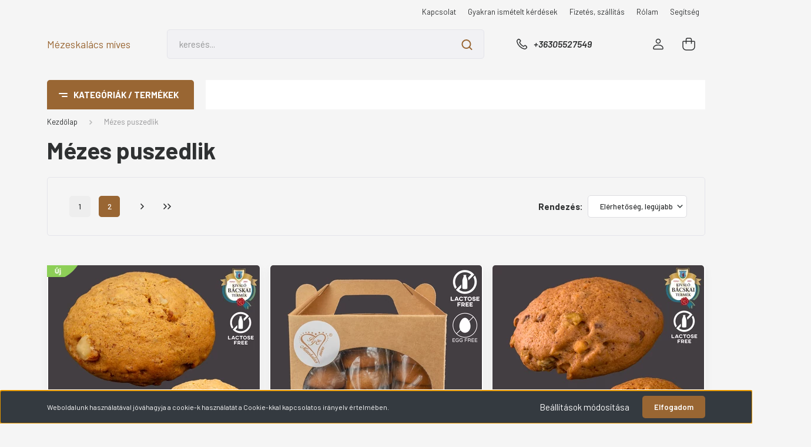

--- FILE ---
content_type: text/html; charset=UTF-8
request_url: https://www.mezeskalacsmives.hu/mezes-puszedlik-175
body_size: 24790
content:
<!DOCTYPE html>
<html lang="hu" dir="ltr">
<head>
    <title>Mézes puszedlik</title>
    <meta charset="utf-8">
    <meta name="description" content="Mézes puszedlik">
    <meta name="robots" content="index, follow">
    <meta property="og:title" content="Mézes puszedlik" />
    <meta property="og:description" content="Mézes puszedlik" />
    <meta property="og:type" content="website" />
    <meta property="og:url" content="https://www.mezeskalacsmives.hu/mezes-puszedlik-175" />
    <meta property="og:image" content="https://pjakaberzsebet.cdn.shoprenter.hu/custom/pjakaberzsebet/image/cache/w1200h628q100/product/Puszedli/vorosafonyas_tejmentes.jpg.webp?lastmod=0.1760360316" />
    <link href="https://pjakaberzsebet.cdn.shoprenter.hu/custom/pjakaberzsebet/image/data/Logo/favicon.png?lastmod=1697910571.1760360316" rel="icon" />
    <link href="https://pjakaberzsebet.cdn.shoprenter.hu/custom/pjakaberzsebet/image/data/Logo/favicon.png?lastmod=1697910571.1760360316" rel="apple-touch-icon" />
    <base href="https://www.mezeskalacsmives.hu:443" />

    <meta name="viewport" content="width=device-width, initial-scale=1, maximum-scale=1, user-scalable=0">
            <link href="https://www.mezeskalacsmives.hu/mezes-puszedlik-175" rel="canonical">
            <link href="https://www.mezeskalacsmives.hu/mezes-puszedlik-175?page=2" rel="next">
    
            
                <link rel="preconnect" href="https://fonts.gstatic.com" />
    <link rel="preload" as="style" href="https://fonts.googleapis.com/css2?family=Barlow:ital,wght@0,300;0,400;0,500;0,600;0,700;1,300;1,400;1,500;1,600;1,700&display=swap" />
    <link rel="stylesheet" href="https://fonts.googleapis.com/css2?family=Barlow:ital,wght@0,300;0,400;0,500;0,600;0,700;1,300;1,400;1,500;1,600;1,700&display=swap" media="print" onload="this.media='all'" />
    <noscript>
        <link rel="stylesheet" href="https://fonts.googleapis.com/css2?family=Barlow:ital,wght@0,300;0,400;0,500;0,600;0,700;1,300;1,400;1,500;1,600;1,700&display=swap" />
    </noscript>
    <link href="https://cdnjs.cloudflare.com/ajax/libs/fancybox/3.5.7/jquery.fancybox.min.css" rel="stylesheet" media="print" onload="this.media='all'"/>

            <link rel="stylesheet" href="https://pjakaberzsebet.cdn.shoprenter.hu/custom/pjakaberzsebet/catalog/view/theme/madrid_global/style/1767723329.1689691390.0.1696863120.css?v=null.1760360316" media="all">
        <script>
        window.nonProductQuality = 100;
    </script>
    <script src="https://pjakaberzsebet.cdn.shoprenter.hu/catalog/view/javascript/jquery/jquery-1.10.2.min.js?v=1484139539"></script>

            
    
    <!-- Header JavaScript codes -->
            <script src="https://pjakaberzsebet.cdn.shoprenter.hu/web/compiled/js/countdown.js?v=1769069092"></script>
                    <script src="https://pjakaberzsebet.cdn.shoprenter.hu/web/compiled/js/base.js?v=1769069092"></script>
                    <script src="https://pjakaberzsebet.cdn.shoprenter.hu/web/compiled/js/before_starter2_head.js?v=1769069092"></script>
                    <script src="https://pjakaberzsebet.cdn.shoprenter.hu/web/compiled/js/before_starter2_productpage.js?v=1769069092"></script>
                    <script src="https://pjakaberzsebet.cdn.shoprenter.hu/web/compiled/js/nanobar.js?v=1769069092"></script>
                    <!-- Header jQuery onLoad scripts -->
    <script>window.countdownFormat='%D:%H:%M:%S';var BASEURL='https://www.mezeskalacsmives.hu';Currency={"symbol_left":"","symbol_right":" Ft","decimal_place":0,"decimal_point":",","thousand_point":".","currency":"HUF","value":1};$(document).ready(function(){});$(window).load(function(){});</script><script src="https://pjakaberzsebet.cdn.shoprenter.hu/web/compiled/js/vue/manifest.bundle.js?v=1769069090"></script><script>var ShopRenter=ShopRenter||{};ShopRenter.onCartUpdate=function(callable){document.addEventListener('cartChanged',callable)};ShopRenter.onItemAdd=function(callable){document.addEventListener('AddToCart',callable)};ShopRenter.onItemDelete=function(callable){document.addEventListener('deleteCart',callable)};ShopRenter.onSearchResultViewed=function(callable){document.addEventListener('AuroraSearchResultViewed',callable)};ShopRenter.onSubscribedForNewsletter=function(callable){document.addEventListener('AuroraSubscribedForNewsletter',callable)};ShopRenter.onCheckoutInitiated=function(callable){document.addEventListener('AuroraCheckoutInitiated',callable)};ShopRenter.onCheckoutShippingInfoAdded=function(callable){document.addEventListener('AuroraCheckoutShippingInfoAdded',callable)};ShopRenter.onCheckoutPaymentInfoAdded=function(callable){document.addEventListener('AuroraCheckoutPaymentInfoAdded',callable)};ShopRenter.onCheckoutOrderConfirmed=function(callable){document.addEventListener('AuroraCheckoutOrderConfirmed',callable)};ShopRenter.onCheckoutOrderPaid=function(callable){document.addEventListener('AuroraOrderPaid',callable)};ShopRenter.onCheckoutOrderPaidUnsuccessful=function(callable){document.addEventListener('AuroraOrderPaidUnsuccessful',callable)};ShopRenter.onProductPageViewed=function(callable){document.addEventListener('AuroraProductPageViewed',callable)};ShopRenter.onMarketingConsentChanged=function(callable){document.addEventListener('AuroraMarketingConsentChanged',callable)};ShopRenter.onCustomerRegistered=function(callable){document.addEventListener('AuroraCustomerRegistered',callable)};ShopRenter.onCustomerLoggedIn=function(callable){document.addEventListener('AuroraCustomerLoggedIn',callable)};ShopRenter.onCustomerUpdated=function(callable){document.addEventListener('AuroraCustomerUpdated',callable)};ShopRenter.onCartPageViewed=function(callable){document.addEventListener('AuroraCartPageViewed',callable)};ShopRenter.customer={"userId":0,"userClientIP":"3.141.25.208","userGroupId":8,"customerGroupTaxMode":"gross","customerGroupPriceMode":"only_gross","email":"","phoneNumber":"","name":{"firstName":"","lastName":""}};ShopRenter.theme={"name":"madrid_global","family":"madrid","parent":""};ShopRenter.shop={"name":"pjakaberzsebet","locale":"hu","currency":{"code":"HUF","rate":1},"domain":"pjakaberzsebet.myshoprenter.hu"};ShopRenter.page={"route":"product\/list","queryString":"mezes-puszedlik-175"};ShopRenter.formSubmit=function(form,callback){callback();};let loadedAsyncScriptCount=0;function asyncScriptLoaded(position){loadedAsyncScriptCount++;if(position==='body'){if(document.querySelectorAll('.async-script-tag').length===loadedAsyncScriptCount){if(/complete|interactive|loaded/.test(document.readyState)){document.dispatchEvent(new CustomEvent('asyncScriptsLoaded',{}));}else{document.addEventListener('DOMContentLoaded',()=>{document.dispatchEvent(new CustomEvent('asyncScriptsLoaded',{}));});}}}}</script><script type="text/javascript"src="https://pjakaberzsebet.cdn.shoprenter.hu/web/compiled/js/vue/customerEventDispatcher.bundle.js?v=1769069090"></script>                
            
            <script>window.dataLayer=window.dataLayer||[];function gtag(){dataLayer.push(arguments)};var ShopRenter=ShopRenter||{};ShopRenter.config=ShopRenter.config||{};ShopRenter.config.googleConsentModeDefaultValue="denied";</script>                        <script type="text/javascript" src="https://pjakaberzsebet.cdn.shoprenter.hu/web/compiled/js/vue/googleConsentMode.bundle.js?v=1769069090"></script>

            
            
            
            
            
    
</head>

    
<body id="body" class="page-body product-list-body category-list-body show-quantity-in-module show-quantity-in-category madrid_global-body desktop-device-body vertical-category-menu " role="document">
<script>ShopRenter.theme.breakpoints={'xs':0,'sm':576,'md':768,'lg':992,'xl':1200,'xxl':1400}</script>
                    

<!-- cached --><div class="Fixed nanobar bg-dark js-nanobar-first-login">
    <div class="container nanobar-container">
        <div class="row flex-column flex-sm-row">
            <div class="col-12 col-sm-6 col-lg-8 nanobar-text-cookies align-self-center text-sm-left">
                Weboldalunk használatával jóváhagyja a cookie-k használatát a Cookie-kkal kapcsolatos irányelv értelmében.
            </div>
            <div class="col-12 col-sm-6 col-lg-4 nanobar-buttons m-sm-0 text-center text-sm-right">
                <a href="#" class="btn btn-link nanobar-settings-button js-nanobar-settings-button">
                    Beállítások módosítása
                </a>
                <a href="#" class="btn btn-primary nanobar-btn js-nanobar-close-cookies" data-button-save-text="Beállítások mentése">
                    Elfogadom
                </a>
            </div>
        </div>
        <div class="nanobar-cookies js-nanobar-cookies flex-column flex-sm-row text-left pt-3 mt-3" style="display: none;">
            <div class="form-check pt-2 pb-2 pr-2 mb-0">
                <input class="form-check-input" type="checkbox" name="required_cookies" disabled checked />
                <label class="form-check-label">
                    Szükséges cookie-k
                    <div class="cookies-help-text text-muted">
                        Ezek a cookie-k segítenek abban, hogy a webáruház használható és működőképes legyen.
                    </div>
                </label>
            </div>
            <div class="form-check pt-2 pb-2 pr-2 mb-0">
                <input class="form-check-input js-nanobar-marketing-cookies" type="checkbox" name="marketing_cookies"
                         checked />
                <label class="form-check-label">
                    Marketing cookie-k
                    <div class="cookies-help-text text-muted">
                        Ezeket a cookie-k segítenek abban, hogy az Ön érdeklődési körének megfelelő reklámokat és termékeket jelenítsük meg a webáruházban.
                    </div>
                </label>
            </div>
        </div>
    </div>
</div>

<script>
    (function ($) {
        $(document).ready(function () {
            new AuroraNanobar.FirstLogNanobarCheckbox(jQuery('.js-nanobar-first-login'), 'bottom');
        });
    })(jQuery);
</script>
<!-- /cached -->
<!-- cached --><div class="Fixed nanobar bg-dark js-nanobar-free-shipping">
    <div class="container nanobar-container">
        <button type="button" class="close js-nanobar-close" aria-label="Close">
            <span aria-hidden="true">&times;</span>
        </button>
        <div class="nanobar-text px-3"></div>
    </div>
</div>

<script>$(document).ready(function(){document.nanobarInstance=new AuroraNanobar.FreeShippingNanobar($('.js-nanobar-free-shipping'),'bottom','0','','1');});</script><!-- /cached -->
                <!-- page-wrap -->

                <div class="page-wrap">
                                                

    <header class="sticky-head">
        <div class="sticky-head-inner">
                    <div class="header-top-line">
                <div class="container">
                    <div class="header-top d-flex justify-content-end">
                        <!-- cached -->
    <ul class="nav headermenu-list">
                    <li class="nav-item">
                <a href="https://www.mezeskalacsmives.hu/index.php?route=information/contact"
                   target="_self"
                   class="nav-link "
                    title="Kapcsolat"
                >
                    Kapcsolat
                </a>
                            </li>
                    <li class="nav-item">
                <a href="https://www.mezeskalacsmives.hu/gyakran-ismetelt-kerdesek-36"
                   target="_self"
                   class="nav-link "
                    title="Gyakran ismételt kérdések"
                >
                    Gyakran ismételt kérdések
                </a>
                            </li>
                    <li class="nav-item">
                <a href="https://www.mezeskalacsmives.hu/fizetes-szallitas-34"
                   target="_self"
                   class="nav-link "
                    title="Fizetés, szállítás"
                >
                    Fizetés, szállítás
                </a>
                            </li>
                    <li class="nav-item">
                <a href="https://www.mezeskalacsmives.hu/rolunk-51"
                   target="_self"
                   class="nav-link "
                    title="Rólam"
                >
                    Rólam
                </a>
                            </li>
                    <li class="nav-item">
                <a href="https://www.mezeskalacsmives.hu/segitseg-35"
                   target="_self"
                   class="nav-link "
                    title="Segítség"
                >
                    Segítség
                </a>
                            </li>
            </ul>
    <!-- /cached -->
                        
                        
                    </div>
                </div>
            </div>
            <div class="header-middle-line ">
                <div class="container">
                    <div class="header-middle">
                        <nav class="navbar navbar-expand-lg">
                            <button id="js-hamburger-icon" class="d-flex d-lg-none" title="Menü">
                                <div class="hamburger-icon position-relative">
                                    <div class="hamburger-icon-line position-absolute line-1"></div>
                                    <div class="hamburger-icon-line position-absolute line-3"></div>
                                </div>
                            </button>
                                                            <!-- cached -->
    <a class="navbar-brand" href="/">Mézeskalács míves</a>
<!-- /cached -->
                                
<div class="dropdown search-module d-flex">
    <div class="input-group">
        <input class="form-control disableAutocomplete" type="text" placeholder="keresés..." value=""
               id="filter_keyword" 
               onclick="this.value=(this.value==this.defaultValue)?'':this.value;"/>
        <div class="input-group-append">
            <button title="Keresés" class="btn btn-link" onclick="moduleSearch();">
                <svg width="19" height="18" viewBox="0 0 19 18" fill="none" xmlns="http://www.w3.org/2000/svg">
    <path d="M17.4492 17L13.4492 13M8.47698 15.0555C4.59557 15.0555 1.44922 11.9092 1.44922 8.02776C1.44922 4.14635 4.59557 1 8.47698 1C12.3584 1 15.5047 4.14635 15.5047 8.02776C15.5047 11.9092 12.3584 15.0555 8.47698 15.0555Z" stroke="currentColor" stroke-width="2" stroke-linecap="round" stroke-linejoin="round"/>
</svg>

            </button>
        </div>
    </div>

    <input type="hidden" id="filter_description" value="0"/>
    <input type="hidden" id="search_shopname" value="pjakaberzsebet"/>
    <div id="results" class="dropdown-menu search-results p-0"></div>
</div>



                                                                                    <a class="nav-link header-phone-box header-middle-right-link d-none d-lg-flex" href="tel:+36305527549">
                                <svg width="24" height="24" viewBox="0 0 24 24" fill="none" xmlns="http://www.w3.org/2000/svg">
    <path fill-rule="evenodd" clip-rule="evenodd" d="M10.8561 13.1444C9.68615 11.9744 8.80415 10.6644 8.21815 9.33536C8.09415 9.05436 8.16715 8.72536 8.38415 8.50836L9.20315 7.69036C9.87415 7.01936 9.87415 6.07036 9.28815 5.48436L8.11415 4.31036C7.33315 3.52936 6.06715 3.52936 5.28615 4.31036L4.63415 4.96236C3.89315 5.70336 3.58415 6.77236 3.78415 7.83236C4.27815 10.4454 5.79615 13.3064 8.24515 15.7554C10.6941 18.2044 13.5551 19.7224 16.1681 20.2164C17.2281 20.4164 18.2971 20.1074 19.0381 19.3664L19.6891 18.7154C20.4701 17.9344 20.4701 16.6684 19.6891 15.8874L18.5161 14.7144C17.9301 14.1284 16.9801 14.1284 16.3951 14.7144L15.4921 15.6184C15.2751 15.8354 14.9461 15.9084 14.6651 15.7844C13.3361 15.1974 12.0261 14.3144 10.8561 13.1444Z" stroke="currentColor" stroke-width="1.5" stroke-linecap="round" stroke-linejoin="round"/>
</svg>

                                +36305527549
                            </a>
                                                                                    <div id="js-wishlist-module-wrapper">
                                
                            </div>
                                                        <!-- cached -->
    <ul class="nav login-list">
                    <li class="nav-item">
                <a class="nav-link header-middle-right-link" href="index.php?route=account/login" title="Belépés / Regisztráció">
                    <span class="header-user-icon">
                        <svg width="18" height="20" viewBox="0 0 18 20" fill="none" xmlns="http://www.w3.org/2000/svg">
    <path fill-rule="evenodd" clip-rule="evenodd" d="M11.4749 2.52513C12.8417 3.89197 12.8417 6.10804 11.4749 7.47488C10.1081 8.84172 7.89199 8.84172 6.52515 7.47488C5.15831 6.10804 5.15831 3.89197 6.52515 2.52513C7.89199 1.15829 10.1081 1.15829 11.4749 2.52513Z" stroke="currentColor" stroke-width="1.5" stroke-linecap="round" stroke-linejoin="round"/>
    <path fill-rule="evenodd" clip-rule="evenodd" d="M1 16.5V17.5C1 18.052 1.448 18.5 2 18.5H16C16.552 18.5 17 18.052 17 17.5V16.5C17 13.474 13.048 11.508 9 11.508C4.952 11.508 1 13.474 1 16.5Z" stroke="currentColor" stroke-width="1.5" stroke-linecap="round" stroke-linejoin="round"/>
</svg>

                    </span>
                </a>
            </li>
            </ul>
<!-- /cached -->
                            <div id="header-cart-wrapper">
                                <div id="js-cart">
                                    <hx:include src="/_fragment?_path=_format%3Dhtml%26_locale%3Den%26_controller%3Dmodule%252Fcart&amp;_hash=%2B4a9Axg8RispUqm1vsIwwNUc1mx3S3XzARRql1HipDs%3D"></hx:include>
                                </div>
                            </div>
                        </nav>
                    </div>
                </div>
            </div>
            <div class="header-bottom-line d-none d-lg-block">
                <div class="container">
                    


                    
            <div id="module_category_wrapper" class="module-category-wrapper">
        <div id="category" class="module content-module header-position category-module" >
                    <div class="module-head">
                            <span class="category-menu-hamburger-icon"></span>
                        <div class="module-head-title">Kategóriák / Termékek</div>
        </div>
            <div class="module-body">
                    <div id="category-nav">
        

    <ul class="nav nav-pills category category-menu sf-menu sf-horizontal builded">
        <li id="cat_175" class="nav-item item category-list module-list selected even">
    <a href="https://www.mezeskalacsmives.hu/mezes-puszedlik-175" class="nav-link">
                                    <img
    src='https://pjakaberzsebet.cdn.shoprenter.hu/custom/pjakaberzsebet/image/cache/w24h24q100/Pictogram/puszedli_01.jpg.webp?lastmod=0.1760360316'

    
            width="24"
    
            height="24"
    
    
    
    alt="&lt;b&gt;Mézes puszedlik&lt;/b&gt;"

    
    
    />

                <span><b>Mézes puszedlik</b></span>
    </a>
    </li><li id="cat_170" class="nav-item item category-list module-list parent odd">
    <a href="https://www.mezeskalacsmives.hu/kurzusok-170" class="nav-link">
                                    <img
    src='https://pjakaberzsebet.cdn.shoprenter.hu/custom/pjakaberzsebet/image/cache/w24h24q100/Pictogram/kurzusok_01.jpg.webp?lastmod=0.1760360316'

    
            width="24"
    
            height="24"
    
    
    
    alt="Kurzusok"

    
    
    />

                <span>Kurzusok</span>
    </a>
            <ul class="nav flex-column children"><li id="cat_171" class="nav-item item category-list module-list even">
    <a href="https://www.mezeskalacsmives.hu/kurzusok-170/mezeskalacs-suto-diszito-kurzus-171" class="nav-link">
                <span>Mézeskalács sütő, díszítő kurzus</span>
    </a>
    </li><li id="cat_172" class="nav-item item category-list module-list odd">
    <a href="https://www.mezeskalacsmives.hu/kurzusok-170/mezeskalacs-diszito-kurzus-172" class="nav-link">
                <span>Mézeskalács díszítő kurzus</span>
    </a>
    </li></ul>
    </li><li id="cat_158" class="nav-item item category-list module-list even">
    <a href="https://www.mezeskalacsmives.hu/mezeskalacs-ekszerek-158" class="nav-link">
                                    <img
    src='https://pjakaberzsebet.cdn.shoprenter.hu/custom/pjakaberzsebet/image/cache/w24h24q100/Pictogram/pic_ekszer_03.jpg.webp?lastmod=0.1760360316'

    
            width="24"
    
            height="24"
    
    
    
    alt="Ékszerek"

    
    
    />

                <span>Ékszerek</span>
    </a>
    </li><li id="cat_159" class="nav-item item category-list module-list odd">
    <a href="https://www.mezeskalacsmives.hu/mezeskalacs-hazikok-159" class="nav-link">
                                    <img
    src='https://pjakaberzsebet.cdn.shoprenter.hu/custom/pjakaberzsebet/image/cache/w24h24q100/Pictogram/pic_hazikok_02.jpg.webp?lastmod=0.1760360316'

    
            width="24"
    
            height="24"
    
    
    
    alt="Házikók"

    
    
    />

                <span>Házikók</span>
    </a>
    </li><li id="cat_160" class="nav-item item category-list module-list even">
    <a href="https://www.mezeskalacsmives.hu/mezeskalacs-dobozok-160" class="nav-link">
                                    <img
    src='https://pjakaberzsebet.cdn.shoprenter.hu/custom/pjakaberzsebet/image/cache/w24h24q100/Pictogram/pic_dobozok_04.jpg.webp?lastmod=0.1760360316'

    
            width="24"
    
            height="24"
    
    
    
    alt="Dobozok"

    
    
    />

                <span>Dobozok</span>
    </a>
    </li><li id="cat_161" class="nav-item item category-list module-list odd">
    <a href="https://www.mezeskalacsmives.hu/mezeskalacs-plaketek-161" class="nav-link">
                                    <img
    src='https://pjakaberzsebet.cdn.shoprenter.hu/custom/pjakaberzsebet/image/cache/w24h24q100/Pictogram/pic_plaket_05.jpg.webp?lastmod=0.1760360316'

    
            width="24"
    
            height="24"
    
    
    
    alt="Plakettek"

    
    
    />

                <span>Plakettek</span>
    </a>
    </li><li id="cat_162" class="nav-item item category-list module-list even">
    <a href="https://www.mezeskalacsmives.hu/mezeskalacs-szivek-162" class="nav-link">
                                    <img
    src='https://pjakaberzsebet.cdn.shoprenter.hu/custom/pjakaberzsebet/image/cache/w24h24q100/Pictogram/pic_szivek_06.jpg.webp?lastmod=0.1760360316'

    
            width="24"
    
            height="24"
    
    
    
    alt="Szívek"

    
    
    />

                <span>Szívek</span>
    </a>
    </li><li id="cat_163" class="nav-item item category-list module-list odd">
    <a href="https://www.mezeskalacsmives.hu/mezeskalacs-babavaro-163" class="nav-link">
                                    <img
    src='https://pjakaberzsebet.cdn.shoprenter.hu/custom/pjakaberzsebet/image/cache/w24h24q100/Pictogram/pic_babavaro_07.jpg.webp?lastmod=0.1760360316'

    
            width="24"
    
            height="24"
    
    
    
    alt="Babaváró"

    
    
    />

                <span>Babaváró</span>
    </a>
    </li><li id="cat_165" class="nav-item item category-list module-list even">
    <a href="https://www.mezeskalacsmives.hu/mezeskalacs-valentin-165" class="nav-link">
                                    <img
    src='https://pjakaberzsebet.cdn.shoprenter.hu/custom/pjakaberzsebet/image/cache/w24h24q100/Pictogram/pic_valentin_08.jpg.webp?lastmod=0.1760360316'

    
            width="24"
    
            height="24"
    
    
    
    alt="Valentin nap"

    
    
    />

                <span>Valentin nap</span>
    </a>
    </li><li id="cat_164" class="nav-item item category-list module-list odd">
    <a href="https://www.mezeskalacsmives.hu/mezeskalacs-palcas-164" class="nav-link">
                                    <img
    src='https://pjakaberzsebet.cdn.shoprenter.hu/custom/pjakaberzsebet/image/cache/w24h24q100/Pictogram/pic_palcas_09.jpg.webp?lastmod=0.1760360316'

    
            width="24"
    
            height="24"
    
    
    
    alt="Pálcás"

    
    
    />

                <span>Pálcás</span>
    </a>
    </li><li id="cat_173" class="nav-item item category-list module-list even">
    <a href="https://www.mezeskalacsmives.hu/egyeb-alkalmak-173" class="nav-link">
                                    <img
    src='https://pjakaberzsebet.cdn.shoprenter.hu/custom/pjakaberzsebet/image/cache/w24h24q100/Pictogram/pic_egyeb_alkalmak_10.jpg.webp?lastmod=0.1760360316'

    
            width="24"
    
            height="24"
    
    
    
    alt="Egyéb alkalmak"

    
    
    />

                <span>Egyéb alkalmak</span>
    </a>
    </li>
    </ul>

    <script>$(function(){$("ul.category").superfish({animation:{opacity:'show'},popUpSelector:".children",delay:400,speed:'normal',hoverClass:'js-sf-hover',onBeforeShow:function(){var customParentBox=$(this).parent();if(customParentBox.length){$ulHeight=customParentBox.position().top;if(!$(this).parent().hasClass("dropDownParent")){$(this).css("top",$ulHeight+"px");}}}});});</script>    </div>
            </div>
                                </div>
    
            </div>
    
                </div>
            </div>
                </div>
    </header>

                            
            <main class="has-sticky">
                        
    <div class="container">
                <nav aria-label="breadcrumb">
        <ol class="breadcrumb" itemscope itemtype="https://schema.org/BreadcrumbList">
                            <li class="breadcrumb-item"  itemprop="itemListElement" itemscope itemtype="https://schema.org/ListItem">
                                            <a itemprop="item" href="https://www.mezeskalacsmives.hu">
                            <span itemprop="name">Kezdőlap</span>
                        </a>
                    
                    <meta itemprop="position" content="1" />
                </li>
                            <li class="breadcrumb-item active" aria-current="page" itemprop="itemListElement" itemscope itemtype="https://schema.org/ListItem">
                                            <span itemprop="name">Mézes puszedlik</span>
                    
                    <meta itemprop="position" content="2" />
                </li>
                    </ol>
    </nav>


        <div class="row">
            <section class="col-lg-9 col-sm-12 col-xs-12 column-content two-column-content column-content-right column-left-empty"
                                         data-number-of-columns-in-category-page="4"
                                                             data-number-of-columns-in-category-page-in-mobile="2"
                                >

                <div>
                                            <div class="page-head">
                                                            <h1 class="page-head-title">Mézes puszedlik</h1>
                                                    </div>
                    
                                            <div class="page-body">
                                
    
    
    
    
    

            <div class="sortbar sortbar-top d-lg-flex justify-content-lg-between">
            <nav class="d-flex-between flex-column flex-lg-row pagination-wrapper" aria-label="Page navigation">
            <div class="results">1 - 12 / 14 termék</div>
        <ul class="pagination m-0">
                                            <li class="page-item active" data-test-id="paginationItem">
                    <a class="page-link" href="https://www.mezeskalacsmives.hu/mezes-puszedlik-175#content" data-test-id="paginationLink">
                        1
                    </a>
                </li>
                                                <li class="page-item" data-test-id="paginationItem">
                    <a class="page-link" href="https://www.mezeskalacsmives.hu/mezes-puszedlik-175?page=2#content" data-test-id="paginationLink">
                        2
                    </a>
                </li>
                                                                                <li class="page-item page-item-arrow page-item-arrow-next">
                <a href="https://www.mezeskalacsmives.hu/mezes-puszedlik-175?page=2" class="page-next" data-test-id="nextPageIcon">
                    <svg width="6" height="10" viewBox="0 0 6 10" fill="none" xmlns="http://www.w3.org/2000/svg">
                        <path d="M1 9L5 5L1 1" stroke="currentColor" stroke-width="1.5" stroke-linecap="round" stroke-linejoin="round"/>
                    </svg>
                </a>
            </li>
            <li class="page-item page-item-arrow">
                <a href="https://www.mezeskalacsmives.hu/mezes-puszedlik-175?page=2" class="page-last" data-test-id="lastPageIcon">
                    <svg width="13" height="10" viewBox="0 0 13 10" fill="none" xmlns="http://www.w3.org/2000/svg">
                        <path d="M1 9L5 5L1 1" stroke="currentColor" stroke-width="1.5" stroke-linecap="round" stroke-linejoin="round"/>
                        <path d="M8 9L12 5L8 1" stroke="currentColor" stroke-width="1.5" stroke-linecap="round" stroke-linejoin="round"/>
                    </svg>
                </a>
            </li>
            </ul>
</nav>
            <div class="sort d-flex align-items-center">
    <span class="sort-label mr-2">Rendezés:</span>
    <div class="sort-select">
        <select class="form-control" name="sort" onchange="location = this.value">
                                            <option value="https://www.mezeskalacsmives.hu/mezes-puszedlik-175?sort=p.price&amp;order=ASC&amp;page=1">Ár szerint növekvő</option>
                                            <option value="https://www.mezeskalacsmives.hu/mezes-puszedlik-175?sort=p.price&amp;order=DESC&amp;page=1">Ár szerint csökkenő</option>
                                            <option value="https://www.mezeskalacsmives.hu/mezes-puszedlik-175?sort=rating&amp;order=DESC&amp;page=1">Értékelés, legjobb</option>
                                            <option value="https://www.mezeskalacsmives.hu/mezes-puszedlik-175?sort=p.date_available&amp;order=DESC&amp;page=1"selected="selected">Elérhetőség, legújabb</option>
                    </select>
    </div>
</div>
        </div>

        <div class="snapshot-list-container">
            <div class="product-snapshot-vertical snapshot_vertical list grid-style list_with_divs" id="snapshot_vertical"><div class="product-snapshot list_div_item">    
<div class="card product-card h-100  mobile-simple-view" >
    <div class="card-top-position"></div>
    <div class="product-card-image d-flex-center position-relative list_picture">
                    <div class="position-absolute snapshot-badge-wrapper">
                

<div class="product_badges vertical-orientation">
            
                                                                        
        
        <div class="badgeitem-content badgeitem-content-id-9 badgeitem-content-image">
            <a class="badgeitem badgeitemid_9 badgeimage"
               href="/kesudios-mezes-puszedli-861"
               
               style="background: transparent url('https://pjakaberzsebet.cdn.shoprenter.hu/custom/pjakaberzsebet/image/cache/w68h20q100/badge/new.png.webp?lastmod=0.1760360316') top left no-repeat; width: 68px; height: 20px;"
            >
                            </a>
        </div>
    

    </div>

            </div>
                
        <a class="img-thumbnail-link" href="https://www.mezeskalacsmives.hu/kesudios-mezes-puszedli-861" title="Kesudiós mézes puszedli">
                            <img src="[data-uri]" data-src="https://pjakaberzsebet.cdn.shoprenter.hu/custom/pjakaberzsebet/image/cache/w360h360q100/product/Puszedli/dios_tejmentes.jpg.webp?lastmod=1756998412.1760360316" class="card-img-top img-thumbnail" title="Kesudiós mézes puszedli" alt="Kesudiós mézes puszedli"  />
                    </a>
    </div>
    <div class="card-body product-card-body">
                <h2 class="product-card-item product-card-title h4">
    <a href="https://www.mezeskalacsmives.hu/kesudios-mezes-puszedli-861" title="Kesudiós mézes puszedli">Kesudiós mézes puszedli</a>
    </h2>    <div class="product-card-item product-card-price d-flex flex-row flex-wrap">
                    <span class="product-price">1.700 Ft</span>
                                    <div class="product-price__decrease-wrapper d-flex flex-column w-100">
                                            </div>
                    </div>
    
    <div class="product-card-item product-card-stock stock-status-id-5" style="color:#177536">
        Előrendelhető
</div>
    </div>
    <div class="card-footer product-card-footer">
        <div class="product-card-item product-card-details">
    <a class="btn btn-secondary" href="https://www.mezeskalacsmives.hu/kesudios-mezes-puszedli-861">
        Részletek
    </a>
</div>
        <div class="product-card-item product-card-cart-button list_addtocart">
    <input class="quantity-input"aria-label="quantity input"min="1"name="quantity" step="1" type="number" value="1"/><span class="quantity-name-text">csomag</span><a rel="nofollow, noindex" href="https://www.mezeskalacsmives.hu/index.php?route=checkout/cart&product_id=861&quantity=1" data-product-id="861" data-name="Kesudiós mézes puszedli" data-price="1700" data-quantity-name="csomag" data-price-without-currency="1700.00" data-currency="HUF" data-product-sku="PKESUDIO" data-brand=""  class="button btn btn-primary button-add-to-cart"><span>Kosárba</span></a>
</div>
        <input type="hidden" name="product_id" value="861" />
    </div>
</div>
</div><div class="product-snapshot list_div_item">    
<div class="card product-card h-100  mobile-simple-view" >
    <div class="card-top-position"></div>
    <div class="product-card-image d-flex-center position-relative list_picture">
                    <div class="position-absolute snapshot-badge-wrapper">
                

<div class="product_badges vertical-orientation">
    </div>

            </div>
                
        <a class="img-thumbnail-link" href="https://www.mezeskalacsmives.hu/mezes-puszedli-valogatas-diszdobozban-furjtoassal-keszult-852" title="Mézes puszedli válogatás díszdobozban, fürjtojással készült">
                            <img src="[data-uri]" data-src="https://pjakaberzsebet.cdn.shoprenter.hu/custom/pjakaberzsebet/image/cache/w360h360q100/product/Puszedli/dobozos_furjtojassal.jpg.webp?lastmod=1749028547.1760360316" class="card-img-top img-thumbnail" title="Mézes puszedli válogatás díszdobozban, fürjtojással készült" alt="Mézes puszedli válogatás díszdobozban, fürjtojással készült"  />
                    </a>
    </div>
    <div class="card-body product-card-body">
                <h2 class="product-card-item product-card-title h4">
    <a href="https://www.mezeskalacsmives.hu/mezes-puszedli-valogatas-diszdobozban-furjtoassal-keszult-852" title="Mézes puszedli válogatás díszdobozban, fürjtojással készült">Mézes puszedli válogatás díszdobozban, fürjtojással készült</a>
    </h2>    <div class="product-card-item product-card-price d-flex flex-row flex-wrap">
                    <span class="product-price">3.200 Ft</span>
                                    <div class="product-price__decrease-wrapper d-flex flex-column w-100">
                                            </div>
                    </div>
    
    <div class="product-card-item product-card-stock stock-status-id-5" style="color:#177536">
        Előrendelhető
</div>
    </div>
    <div class="card-footer product-card-footer">
        <div class="product-card-item product-card-details">
    <a class="btn btn-secondary" href="https://www.mezeskalacsmives.hu/mezes-puszedli-valogatas-diszdobozban-furjtoassal-keszult-852">
        Részletek
    </a>
</div>
        <div class="product-card-item product-card-cart-button list_addtocart">
    <input class="quantity-input"aria-label="quantity input"min="1"name="quantity" step="1" type="number" value="1"/><span class="quantity-name-text">doboz</span><a rel="nofollow, noindex" href="https://www.mezeskalacsmives.hu/index.php?route=checkout/cart&product_id=852&quantity=1" data-product-id="852" data-name="Mézes puszedli válogatás díszdobozban, fürjtojással készült" data-price="3200" data-quantity-name="doboz" data-price-without-currency="3200.00" data-currency="HUF" data-product-sku="FPDÍZDOBOZ" data-brand=""  class="button btn btn-primary button-add-to-cart"><span>Kosárba</span></a>
</div>
        <input type="hidden" name="product_id" value="852" />
    </div>
</div>
</div><div class="product-snapshot list_div_item">    
<div class="card product-card h-100  mobile-simple-view" >
    <div class="card-top-position"></div>
    <div class="product-card-image d-flex-center position-relative list_picture">
                    <div class="position-absolute snapshot-badge-wrapper">
                

<div class="product_badges vertical-orientation">
    </div>

            </div>
                
        <a class="img-thumbnail-link" href="https://www.mezeskalacsmives.hu/pisztacias-mezes-puszedli-849" title="Pisztáciás mézes puszedli">
                            <img src="[data-uri]" data-src="https://pjakaberzsebet.cdn.shoprenter.hu/custom/pjakaberzsebet/image/cache/w360h360q100/product/Puszedli/pisztacia_tejmentes.jpg.webp?lastmod=1756998413.1760360316" class="card-img-top img-thumbnail" title="Pisztáciás mézes puszedli" alt="Pisztáciás mézes puszedli"  />
                    </a>
    </div>
    <div class="card-body product-card-body">
                <h2 class="product-card-item product-card-title h4">
    <a href="https://www.mezeskalacsmives.hu/pisztacias-mezes-puszedli-849" title="Pisztáciás mézes puszedli">Pisztáciás mézes puszedli</a>
    </h2>    <div class="product-card-item product-card-price d-flex flex-row flex-wrap">
                    <span class="product-price">2.850 Ft</span>
                                    <div class="product-price__decrease-wrapper d-flex flex-column w-100">
                                            </div>
                    </div>
    
    <div class="product-card-item product-card-stock stock-status-id-5" style="color:#177536">
        Előrendelhető
</div>
    </div>
    <div class="card-footer product-card-footer">
        <div class="product-card-item product-card-details">
    <a class="btn btn-secondary" href="https://www.mezeskalacsmives.hu/pisztacias-mezes-puszedli-849">
        Részletek
    </a>
</div>
        <div class="product-card-item product-card-cart-button list_addtocart">
    <input class="quantity-input"aria-label="quantity input"min="1"name="quantity" step="1" type="number" value="1"/><span class="quantity-name-text">csomag </span><a rel="nofollow, noindex" href="https://www.mezeskalacsmives.hu/index.php?route=checkout/cart&product_id=849&quantity=1" data-product-id="849" data-name="Pisztáciás mézes puszedli" data-price="2850" data-quantity-name="csomag " data-price-without-currency="2850.00" data-currency="HUF" data-product-sku="PPISZTACIAS" data-brand=""  class="button btn btn-primary button-add-to-cart"><span>Kosárba</span></a>
</div>
        <input type="hidden" name="product_id" value="849" />
    </div>
</div>
</div><div class="product-snapshot list_div_item">    
<div class="card product-card h-100  mobile-simple-view" >
    <div class="card-top-position"></div>
    <div class="product-card-image d-flex-center position-relative list_picture">
                    <div class="position-absolute snapshot-badge-wrapper">
                

<div class="product_badges vertical-orientation">
    </div>

            </div>
                
        <a class="img-thumbnail-link" href="https://www.mezeskalacsmives.hu/makos-mezes-puszedli-843" title="Mákos mézes puszedli">
                            <img src="[data-uri]" data-src="https://pjakaberzsebet.cdn.shoprenter.hu/custom/pjakaberzsebet/image/cache/w360h360q100/product/Puszedli/makos_tejmentes.jpg.webp?lastmod=1751463428.1760360316" class="card-img-top img-thumbnail" title="Mákos mézes puszedli" alt="Mákos mézes puszedli"  />
                    </a>
    </div>
    <div class="card-body product-card-body">
                <h2 class="product-card-item product-card-title h4">
    <a href="https://www.mezeskalacsmives.hu/makos-mezes-puszedli-843" title="Mákos mézes puszedli">Mákos mézes puszedli</a>
    </h2>    <div class="product-card-item product-card-price d-flex flex-row flex-wrap">
                    <span class="product-price">1.450 Ft</span>
                                    <div class="product-price__decrease-wrapper d-flex flex-column w-100">
                                            </div>
                    </div>
    
    <div class="product-card-item product-card-stock stock-status-id-5" style="color:#177536">
        Előrendelhető
</div>
    </div>
    <div class="card-footer product-card-footer">
        <div class="product-card-item product-card-details">
    <a class="btn btn-secondary" href="https://www.mezeskalacsmives.hu/makos-mezes-puszedli-843">
        Részletek
    </a>
</div>
        <div class="product-card-item product-card-cart-button list_addtocart">
    <input class="quantity-input"aria-label="quantity input"min="1"name="quantity" step="1" type="number" value="1"/><span class="quantity-name-text">csomag</span><a rel="nofollow, noindex" href="https://www.mezeskalacsmives.hu/index.php?route=checkout/cart&product_id=843&quantity=1" data-product-id="843" data-name="Mákos mézes puszedli" data-price="1450" data-quantity-name="csomag" data-price-without-currency="1450.00" data-currency="HUF" data-product-sku="PMAKOS" data-brand=""  class="button btn btn-primary button-add-to-cart"><span>Kosárba</span></a>
</div>
        <input type="hidden" name="product_id" value="843" />
    </div>
</div>
</div><div class="product-snapshot list_div_item">    
<div class="card product-card h-100  mobile-simple-view" >
    <div class="card-top-position"></div>
    <div class="product-card-image d-flex-center position-relative list_picture">
                    <div class="position-absolute snapshot-badge-wrapper">
                

<div class="product_badges vertical-orientation">
    </div>

            </div>
                
        <a class="img-thumbnail-link" href="https://www.mezeskalacsmives.hu/natur-mezes-puszedli-furjtojassa-keszult-840" title="Natúr mézes puszedli fürjtojással készült">
                            <img src="[data-uri]" data-src="https://pjakaberzsebet.cdn.shoprenter.hu/custom/pjakaberzsebet/image/cache/w360h360q100/product/Puszedli/tej_natur_furjtojassal.jpg.webp?lastmod=1747226339.1760360316" class="card-img-top img-thumbnail" title="Natúr mézes puszedli fürjtojással készült" alt="Natúr mézes puszedli fürjtojással készült"  />
                    </a>
    </div>
    <div class="card-body product-card-body">
                <h2 class="product-card-item product-card-title h4">
    <a href="https://www.mezeskalacsmives.hu/natur-mezes-puszedli-furjtojassa-keszult-840" title="Natúr mézes puszedli fürjtojással készült">Natúr mézes puszedli fürjtojással készült</a>
    </h2>    <div class="product-card-item product-card-price d-flex flex-row flex-wrap">
                    <span class="product-price">1.450 Ft</span>
                                    <div class="product-price__decrease-wrapper d-flex flex-column w-100">
                                            </div>
                    </div>
    
    <div class="product-card-item product-card-stock stock-status-id-5" style="color:#177536">
        Előrendelhető
</div>
    </div>
    <div class="card-footer product-card-footer">
        <div class="product-card-item product-card-details">
    <a class="btn btn-secondary" href="https://www.mezeskalacsmives.hu/natur-mezes-puszedli-furjtojassa-keszult-840">
        Részletek
    </a>
</div>
        <div class="product-card-item product-card-cart-button list_addtocart">
    <input class="quantity-input"aria-label="quantity input"min="1"name="quantity" step="1" type="number" value="1"/><span class="quantity-name-text">csomag</span><a rel="nofollow, noindex" href="https://www.mezeskalacsmives.hu/index.php?route=checkout/cart&product_id=840&quantity=1" data-product-id="840" data-name="Natúr mézes puszedli fürjtojással készült" data-price="1450" data-quantity-name="csomag" data-price-without-currency="1450.00" data-currency="HUF" data-product-sku="FPNATUR" data-brand=""  class="button btn btn-primary button-add-to-cart"><span>Kosárba</span></a>
</div>
        <input type="hidden" name="product_id" value="840" />
    </div>
</div>
</div><div class="product-snapshot list_div_item">    
<div class="card product-card h-100  mobile-simple-view" >
    <div class="card-top-position"></div>
    <div class="product-card-image d-flex-center position-relative list_picture">
                    <div class="position-absolute snapshot-badge-wrapper">
                

<div class="product_badges vertical-orientation">
    </div>

            </div>
                
        <a class="img-thumbnail-link" href="https://www.mezeskalacsmives.hu/aszalt-meggyes-mezes-puszedli-furjtojassal-keszult-838" title="Aszalt meggyes mézes puszedli, fürjtojással készült">
                            <img src="[data-uri]" data-src="https://pjakaberzsebet.cdn.shoprenter.hu/custom/pjakaberzsebet/image/cache/w360h360q100/product/Puszedli/meggyes_furjtojassal.jpg.webp?lastmod=1749035382.1760360316" class="card-img-top img-thumbnail" title="Aszalt meggyes mézes puszedli, fürjtojással készült" alt="Aszalt meggyes mézes puszedli, fürjtojással készült"  />
                    </a>
    </div>
    <div class="card-body product-card-body">
                <h2 class="product-card-item product-card-title h4">
    <a href="https://www.mezeskalacsmives.hu/aszalt-meggyes-mezes-puszedli-furjtojassal-keszult-838" title="Aszalt meggyes mézes puszedli, fürjtojással készült">Aszalt meggyes mézes puszedli, fürjtojással készült</a>
    </h2>    <div class="product-card-item product-card-price d-flex flex-row flex-wrap">
                    <span class="product-price">2.100 Ft</span>
                                    <div class="product-price__decrease-wrapper d-flex flex-column w-100">
                                            </div>
                    </div>
    
    <div class="product-card-item product-card-stock stock-status-id-5" style="color:#177536">
        Előrendelhető
</div>
    </div>
    <div class="card-footer product-card-footer">
        <div class="product-card-item product-card-details">
    <a class="btn btn-secondary" href="https://www.mezeskalacsmives.hu/aszalt-meggyes-mezes-puszedli-furjtojassal-keszult-838">
        Részletek
    </a>
</div>
        <div class="product-card-item product-card-cart-button list_addtocart">
    <input class="quantity-input"aria-label="quantity input"min="1"name="quantity" step="1" type="number" value="1"/><span class="quantity-name-text">csomag</span><a rel="nofollow, noindex" href="https://www.mezeskalacsmives.hu/index.php?route=checkout/cart&product_id=838&quantity=1" data-product-id="838" data-name="Aszalt meggyes mézes puszedli, fürjtojással készült" data-price="2100" data-quantity-name="csomag" data-price-without-currency="2100.00" data-currency="HUF" data-product-sku="FPMEGGYES" data-brand=""  class="button btn btn-primary button-add-to-cart"><span>Kosárba</span></a>
</div>
        <input type="hidden" name="product_id" value="838" />
    </div>
</div>
</div><div class="product-snapshot list_div_item">    
<div class="card product-card h-100  mobile-simple-view" >
    <div class="card-top-position"></div>
    <div class="product-card-image d-flex-center position-relative list_picture">
                    <div class="position-absolute snapshot-badge-wrapper">
                

<div class="product_badges vertical-orientation">
    </div>

            </div>
                
        <a class="img-thumbnail-link" href="https://www.mezeskalacsmives.hu/dios-mezes-puszedli-836" title="Diós mézes puszedli">
                            <img src="[data-uri]" data-src="https://pjakaberzsebet.cdn.shoprenter.hu/custom/pjakaberzsebet/image/cache/w360h360q100/product/Puszedli/dios_tejmentes.jpg.webp?lastmod=1756998412.1760360316" class="card-img-top img-thumbnail" title="Diós mézes puszedli" alt="Diós mézes puszedli"  />
                    </a>
    </div>
    <div class="card-body product-card-body">
                <h2 class="product-card-item product-card-title h4">
    <a href="https://www.mezeskalacsmives.hu/dios-mezes-puszedli-836" title="Diós mézes puszedli">Diós mézes puszedli</a>
    </h2>    <div class="product-card-item product-card-price d-flex flex-row flex-wrap">
                    <span class="product-price">1.550 Ft</span>
                                    <div class="product-price__decrease-wrapper d-flex flex-column w-100">
                                            </div>
                    </div>
    
    <div class="product-card-item product-card-stock stock-status-id-5" style="color:#177536">
        Előrendelhető
</div>
    </div>
    <div class="card-footer product-card-footer">
        <div class="product-card-item product-card-details">
    <a class="btn btn-secondary" href="https://www.mezeskalacsmives.hu/dios-mezes-puszedli-836">
        Részletek
    </a>
</div>
        <div class="product-card-item product-card-cart-button list_addtocart">
    <input class="quantity-input"aria-label="quantity input"min="1"name="quantity" step="1" type="number" value="1"/><span class="quantity-name-text">csomag</span><a rel="nofollow, noindex" href="https://www.mezeskalacsmives.hu/index.php?route=checkout/cart&product_id=836&quantity=1" data-product-id="836" data-name="Diós mézes puszedli" data-price="1550" data-quantity-name="csomag" data-price-without-currency="1550.00" data-currency="HUF" data-product-sku="PDIOS" data-brand=""  class="button btn btn-primary button-add-to-cart"><span>Kosárba</span></a>
</div>
        <input type="hidden" name="product_id" value="836" />
    </div>
</div>
</div><div class="product-snapshot list_div_item">    
<div class="card product-card h-100  mobile-simple-view" >
    <div class="card-top-position"></div>
    <div class="product-card-image d-flex-center position-relative list_picture">
                    <div class="position-absolute snapshot-badge-wrapper">
                

<div class="product_badges vertical-orientation">
    </div>

            </div>
                
        <a class="img-thumbnail-link" href="https://www.mezeskalacsmives.hu/foldimogyoros-mezes-puszedli-835" title="Földimogyorós mézes puszedli">
                            <img src="[data-uri]" data-src="https://pjakaberzsebet.cdn.shoprenter.hu/custom/pjakaberzsebet/image/cache/w360h360q100/product/Puszedli/foldimogyoros_tejmentes.jpg.webp?lastmod=1755333166.1760360316" class="card-img-top img-thumbnail" title="Földimogyorós mézes puszedli" alt="Földimogyorós mézes puszedli"  />
                    </a>
    </div>
    <div class="card-body product-card-body">
                <h2 class="product-card-item product-card-title h4">
    <a href="https://www.mezeskalacsmives.hu/foldimogyoros-mezes-puszedli-835" title="Földimogyorós mézes puszedli">Földimogyorós mézes puszedli</a>
    </h2>    <div class="product-card-item product-card-price d-flex flex-row flex-wrap">
                    <span class="product-price">1.400 Ft</span>
                                    <div class="product-price__decrease-wrapper d-flex flex-column w-100">
                                            </div>
                    </div>
    
    <div class="product-card-item product-card-stock stock-status-id-5" style="color:#177536">
        Előrendelhető
</div>
    </div>
    <div class="card-footer product-card-footer">
        <div class="product-card-item product-card-details">
    <a class="btn btn-secondary" href="https://www.mezeskalacsmives.hu/foldimogyoros-mezes-puszedli-835">
        Részletek
    </a>
</div>
        <div class="product-card-item product-card-cart-button list_addtocart">
    <input class="quantity-input"aria-label="quantity input"min="1"name="quantity" step="1" type="number" value="1"/><span class="quantity-name-text">csomag</span><a rel="nofollow, noindex" href="https://www.mezeskalacsmives.hu/index.php?route=checkout/cart&product_id=835&quantity=1" data-product-id="835" data-name="Földimogyorós mézes puszedli" data-price="1400" data-quantity-name="csomag" data-price-without-currency="1400.00" data-currency="HUF" data-product-sku="PFOLDIMOGYOROS" data-brand=""  class="button btn btn-primary button-add-to-cart"><span>Kosárba</span></a>
</div>
        <input type="hidden" name="product_id" value="835" />
    </div>
</div>
</div><div class="product-snapshot list_div_item">    
<div class="card product-card h-100  mobile-simple-view" >
    <div class="card-top-position"></div>
    <div class="product-card-image d-flex-center position-relative list_picture">
                    <div class="position-absolute snapshot-badge-wrapper">
                

<div class="product_badges vertical-orientation">
    </div>

            </div>
                
        <a class="img-thumbnail-link" href="https://www.mezeskalacsmives.hu/aszalt-vorosafonyas-mezes-puszedli-834" title="Aszalt vörösáfonyás mézes puszedli">
                            <img src="[data-uri]" data-src="https://pjakaberzsebet.cdn.shoprenter.hu/custom/pjakaberzsebet/image/cache/w360h360q100/product/Puszedli/vorosafonyas_tejmentes.jpg.webp?lastmod=1751463428.1760360316" class="card-img-top img-thumbnail" title="Aszalt vörösáfonyás mézes puszedli" alt="Aszalt vörösáfonyás mézes puszedli"  />
                    </a>
    </div>
    <div class="card-body product-card-body">
                <h2 class="product-card-item product-card-title h4">
    <a href="https://www.mezeskalacsmives.hu/aszalt-vorosafonyas-mezes-puszedli-834" title="Aszalt vörösáfonyás mézes puszedli">Aszalt vörösáfonyás mézes puszedli</a>
    </h2>    <div class="product-card-item product-card-price d-flex flex-row flex-wrap">
                    <span class="product-price">1.600 Ft</span>
                                    <div class="product-price__decrease-wrapper d-flex flex-column w-100">
                                            </div>
                    </div>
    
    <div class="product-card-item product-card-stock stock-status-id-5" style="color:#177536">
        Előrendelhető
</div>
    </div>
    <div class="card-footer product-card-footer">
        <div class="product-card-item product-card-details">
    <a class="btn btn-secondary" href="https://www.mezeskalacsmives.hu/aszalt-vorosafonyas-mezes-puszedli-834">
        Részletek
    </a>
</div>
        <div class="product-card-item product-card-cart-button list_addtocart">
    <input class="quantity-input"aria-label="quantity input"min="1"name="quantity" step="1" type="number" value="1"/><span class="quantity-name-text">csomag</span><a rel="nofollow, noindex" href="https://www.mezeskalacsmives.hu/index.php?route=checkout/cart&product_id=834&quantity=1" data-product-id="834" data-name="Aszalt vörösáfonyás mézes puszedli" data-price="1600" data-quantity-name="csomag" data-price-without-currency="1600.00" data-currency="HUF" data-product-sku="PVOROSAFONYA" data-brand=""  class="button btn btn-primary button-add-to-cart"><span>Kosárba</span></a>
</div>
        <input type="hidden" name="product_id" value="834" />
    </div>
</div>
</div><div class="product-snapshot list_div_item">    
<div class="card product-card h-100  mobile-simple-view" >
    <div class="card-top-position"></div>
    <div class="product-card-image d-flex-center position-relative list_picture">
                    <div class="position-absolute snapshot-badge-wrapper">
                

<div class="product_badges vertical-orientation">
    </div>

            </div>
                
        <a class="img-thumbnail-link" href="https://www.mezeskalacsmives.hu/belgacsoki-cseppes-mezes-puszedli-furjtojassal-keszult-770" title="Belga csokicseppes mézes puszedli fürjtojással készült">
                            <img src="[data-uri]" data-src="https://pjakaberzsebet.cdn.shoprenter.hu/custom/pjakaberzsebet/image/cache/w360h360q100/product/Puszedli/belga_csokis_furjtojassal_03.jpg.webp?lastmod=1747666834.1760360316" class="card-img-top img-thumbnail" title="Belga csokicseppes mézes puszedli fürjtojással készült" alt="Belga csokicseppes mézes puszedli fürjtojással készült"  />
                    </a>
    </div>
    <div class="card-body product-card-body">
                <h2 class="product-card-item product-card-title h4">
    <a href="https://www.mezeskalacsmives.hu/belgacsoki-cseppes-mezes-puszedli-furjtojassal-keszult-770" title="Belga csokicseppes mézes puszedli fürjtojással készült">Belga csokicseppes mézes puszedli fürjtojással készült</a>
    </h2>    <div class="product-card-item product-card-price d-flex flex-row flex-wrap">
                    <span class="product-price">2.100 Ft</span>
                                    <div class="product-price__decrease-wrapper d-flex flex-column w-100">
                                            </div>
                    </div>
    
    <div class="product-card-item product-card-stock stock-status-id-5" style="color:#177536">
        Előrendelhető
</div>
    </div>
    <div class="card-footer product-card-footer">
        <div class="product-card-item product-card-details">
    <a class="btn btn-secondary" href="https://www.mezeskalacsmives.hu/belgacsoki-cseppes-mezes-puszedli-furjtojassal-keszult-770">
        Részletek
    </a>
</div>
        <div class="product-card-item product-card-cart-button list_addtocart">
    <input class="quantity-input"aria-label="quantity input"min="1"name="quantity" step="1" type="number" value="1"/><span class="quantity-name-text">csomag</span><a rel="nofollow, noindex" href="https://www.mezeskalacsmives.hu/index.php?route=checkout/cart&product_id=770&quantity=1" data-product-id="770" data-name="Belga csokicseppes mézes puszedli fürjtojással készült" data-price="2100" data-quantity-name="csomag" data-price-without-currency="2100.00" data-currency="HUF" data-product-sku="FPBELGA" data-brand=""  class="button btn btn-primary button-add-to-cart"><span>Kosárba</span></a>
</div>
        <input type="hidden" name="product_id" value="770" />
    </div>
</div>
</div><div class="product-snapshot list_div_item">    
<div class="card product-card h-100  mobile-simple-view" >
    <div class="card-top-position"></div>
    <div class="product-card-image d-flex-center position-relative list_picture">
                    <div class="position-absolute snapshot-badge-wrapper">
                

<div class="product_badges vertical-orientation">
    </div>

            </div>
                
        <a class="img-thumbnail-link" href="https://www.mezeskalacsmives.hu/chilis-belgacsoki-cseppes-mezes-puszedli-774" title="Chilis belga csokicseppes mézes puszedli">
                            <img src="[data-uri]" data-src="https://pjakaberzsebet.cdn.shoprenter.hu/custom/pjakaberzsebet/image/cache/w360h360q100/product/Puszedli/csokis_chilis_tejmentes.jpg.webp?lastmod=1751463428.1760360316" class="card-img-top img-thumbnail" title="Chilis belga csokicseppes mézes puszedli" alt="Chilis belga csokicseppes mézes puszedli"  />
                    </a>
    </div>
    <div class="card-body product-card-body">
                <h2 class="product-card-item product-card-title h4">
    <a href="https://www.mezeskalacsmives.hu/chilis-belgacsoki-cseppes-mezes-puszedli-774" title="Chilis belga csokicseppes mézes puszedli">Chilis belga csokicseppes mézes puszedli</a>
    </h2>    <div class="product-card-item product-card-price d-flex flex-row flex-wrap">
                    <span class="product-price">1.800 Ft</span>
                                    <div class="product-price__decrease-wrapper d-flex flex-column w-100">
                                            </div>
                    </div>
    
    <div class="product-card-item product-card-stock stock-status-id-5" style="color:#177536">
        Előrendelhető
</div>
    </div>
    <div class="card-footer product-card-footer">
        <div class="product-card-item product-card-details">
    <a class="btn btn-secondary" href="https://www.mezeskalacsmives.hu/chilis-belgacsoki-cseppes-mezes-puszedli-774">
        Részletek
    </a>
</div>
        <div class="product-card-item product-card-cart-button list_addtocart">
    <input class="quantity-input"aria-label="quantity input"min="1"name="quantity" step="1" type="number" value="1"/><span class="quantity-name-text">csomag</span><a rel="nofollow, noindex" href="https://www.mezeskalacsmives.hu/index.php?route=checkout/cart&product_id=774&quantity=1" data-product-id="774" data-name="Chilis belga csokicseppes mézes puszedli" data-price="1800" data-quantity-name="csomag" data-price-without-currency="1800.00" data-currency="HUF" data-product-sku="PCHILLI" data-brand=""  class="button btn btn-primary button-add-to-cart"><span>Kosárba</span></a>
</div>
        <input type="hidden" name="product_id" value="774" />
    </div>
</div>
</div><div class="product-snapshot list_div_item">    
<div class="card product-card h-100  mobile-simple-view" >
    <div class="card-top-position"></div>
    <div class="product-card-image d-flex-center position-relative list_picture">
                    <div class="position-absolute snapshot-badge-wrapper">
                

<div class="product_badges vertical-orientation">
    </div>

            </div>
                
        <a class="img-thumbnail-link" href="https://www.mezeskalacsmives.hu/kandirozott-narancshejas-mezes-puszedli-775" title="Kandírozott narancshéjas mézes puszedli">
                            <img src="[data-uri]" data-src="https://pjakaberzsebet.cdn.shoprenter.hu/custom/pjakaberzsebet/image/cache/w360h360q100/product/Puszedli/mediterran_mix_tejmentes.jpg.webp?lastmod=1751463428.1760360316" class="card-img-top img-thumbnail" title="Kandírozott narancshéjas mézes puszedli" alt="Kandírozott narancshéjas mézes puszedli"  />
                    </a>
    </div>
    <div class="card-body product-card-body">
                <h2 class="product-card-item product-card-title h4">
    <a href="https://www.mezeskalacsmives.hu/kandirozott-narancshejas-mezes-puszedli-775" title="Kandírozott narancshéjas mézes puszedli">Kandírozott narancshéjas mézes puszedli</a>
    </h2>    <div class="product-card-item product-card-price d-flex flex-row flex-wrap">
                    <span class="product-price">1.550 Ft</span>
                                    <div class="product-price__decrease-wrapper d-flex flex-column w-100">
                                            </div>
                    </div>
    
    <div class="product-card-item product-card-stock stock-status-id-5" style="color:#177536">
        Előrendelhető
</div>
    </div>
    <div class="card-footer product-card-footer">
        <div class="product-card-item product-card-details">
    <a class="btn btn-secondary" href="https://www.mezeskalacsmives.hu/kandirozott-narancshejas-mezes-puszedli-775">
        Részletek
    </a>
</div>
        <div class="product-card-item product-card-cart-button list_addtocart">
    <input class="quantity-input"aria-label="quantity input"min="1"name="quantity" step="1" type="number" value="1"/><span class="quantity-name-text">csomag</span><a rel="nofollow, noindex" href="https://www.mezeskalacsmives.hu/index.php?route=checkout/cart&product_id=775&quantity=1" data-product-id="775" data-name="Kandírozott narancshéjas mézes puszedli" data-price="1550" data-quantity-name="csomag" data-price-without-currency="1550.00" data-currency="HUF" data-product-sku="PKANDIROZOTT" data-brand=""  class="button btn btn-primary button-add-to-cart"><span>Kosárba</span></a>
</div>
        <input type="hidden" name="product_id" value="775" />
    </div>
</div>
</div></div>
        </div>

        <div class="sortbar sortbar-bottom">
            <nav class="d-flex-between flex-column flex-lg-row pagination-wrapper" aria-label="Page navigation">
            <div class="results">1 - 12 / 14 termék</div>
        <ul class="pagination m-0">
                                            <li class="page-item active" data-test-id="paginationItem">
                    <a class="page-link" href="https://www.mezeskalacsmives.hu/mezes-puszedlik-175#content" data-test-id="paginationLink">
                        1
                    </a>
                </li>
                                                <li class="page-item" data-test-id="paginationItem">
                    <a class="page-link" href="https://www.mezeskalacsmives.hu/mezes-puszedlik-175?page=2#content" data-test-id="paginationLink">
                        2
                    </a>
                </li>
                                                                                <li class="page-item page-item-arrow page-item-arrow-next">
                <a href="https://www.mezeskalacsmives.hu/mezes-puszedlik-175?page=2" class="page-next" data-test-id="nextPageIcon">
                    <svg width="6" height="10" viewBox="0 0 6 10" fill="none" xmlns="http://www.w3.org/2000/svg">
                        <path d="M1 9L5 5L1 1" stroke="currentColor" stroke-width="1.5" stroke-linecap="round" stroke-linejoin="round"/>
                    </svg>
                </a>
            </li>
            <li class="page-item page-item-arrow">
                <a href="https://www.mezeskalacsmives.hu/mezes-puszedlik-175?page=2" class="page-last" data-test-id="lastPageIcon">
                    <svg width="13" height="10" viewBox="0 0 13 10" fill="none" xmlns="http://www.w3.org/2000/svg">
                        <path d="M1 9L5 5L1 1" stroke="currentColor" stroke-width="1.5" stroke-linecap="round" stroke-linejoin="round"/>
                        <path d="M8 9L12 5L8 1" stroke="currentColor" stroke-width="1.5" stroke-linecap="round" stroke-linejoin="round"/>
                    </svg>
                </a>
            </li>
            </ul>
</nav>
        </div>
    
    <!-- Position Browse Top -->
    
    <!-- /Position Browse Top -->

    <!-- Category Custom HTML -->
        <!-- Category Custom HTML -->
                            </div>
                                    </div>
            </section>
                    </div>
    </div>
            </main>

                                        <section class="footer-top-position">
            <div class="container">
                    <!-- cached -->


                    
            <div id="module_customcontent2_wrapper" class="module-customcontent2-wrapper">
        <div id="customcontent2" class="module content-module home-position customcontent hide-top" >
                                    <div class="module-body">
                        <iframe allowfullscreen="" frameborder="0" height="450" loading="lazy" referrerpolicy="no-referrer-when-downgrade" scrolling="no" src="https://www.google.com/maps/embed?pb=!1m18!1m12!1m3!1d2761.433388022015!2d19.192585677379164!3d46.20183298391988!2m3!1f0!2f0!3f0!3m2!1i1024!2i768!4f13.1!3m3!1m2!1s0x4743174916040001%3A0x98f9e820dead5f77!2zTcOpemVza2Fsw6FjcyBtw612ZXM!5e0!3m2!1shu!2shu!4v1760361546065!5m2!1shu!2shu" style="border:0;" width="1300"></iframe>
            </div>
                                </div>
    
            </div>
    <!-- /cached -->
    <hx:include src="/_fragment?_path=_format%3Dhtml%26_locale%3Den%26_controller%3Dmodule%252Flastseen&amp;_hash=CuSIsDHuQUlkL6i%2B6nW0pkie62sob3TQhhqqtE06zAs%3D"></hx:include>

            </div>
        </section>
        <footer class="d-print-none">
        <div class="container">
            <section class="row footer-rows">
                                                    <div class="col-12 col-md-6 col-lg-3 footer-col-1-position">
                            
    <div id="section-contact" class="section-wrapper ">
    
    <div class="module content-module section-module section-contact shoprenter-section">
            <div class="module-head section-module-head">
            <div class="module-head-title section-module-head-title">Polyákné Jakab Erzsébet</div>
        </div>
        <div class="module-body section-module-body">
        <div class="contact-wrapper-box">
                        <p class="footer-contact-line footer-contact-phone">
                <i class="mr-2">
                    <svg width="24" height="24" viewBox="0 0 24 24" fill="none" xmlns="http://www.w3.org/2000/svg">
    <path fill-rule="evenodd" clip-rule="evenodd" d="M10.8561 13.1444C9.68615 11.9744 8.80415 10.6644 8.21815 9.33536C8.09415 9.05436 8.16715 8.72536 8.38415 8.50836L9.20315 7.69036C9.87415 7.01936 9.87415 6.07036 9.28815 5.48436L8.11415 4.31036C7.33315 3.52936 6.06715 3.52936 5.28615 4.31036L4.63415 4.96236C3.89315 5.70336 3.58415 6.77236 3.78415 7.83236C4.27815 10.4454 5.79615 13.3064 8.24515 15.7554C10.6941 18.2044 13.5551 19.7224 16.1681 20.2164C17.2281 20.4164 18.2971 20.1074 19.0381 19.3664L19.6891 18.7154C20.4701 17.9344 20.4701 16.6684 19.6891 15.8874L18.5161 14.7144C17.9301 14.1284 16.9801 14.1284 16.3951 14.7144L15.4921 15.6184C15.2751 15.8354 14.9461 15.9084 14.6651 15.7844C13.3361 15.1974 12.0261 14.3144 10.8561 13.1444Z" stroke="currentColor" stroke-width="1.5" stroke-linecap="round" stroke-linejoin="round"/>
</svg>

                </i>
                <a href="tel:+36 30 552-7549">
                    +36 30 552-7549
                </a>
            </p>
            
                        <p class="footer-contact-line footer-contact-mail">
                <i class="mr-2">
                    <svg width="24" height="24" viewBox="0 0 24 24" fill="none" xmlns="http://www.w3.org/2000/svg">
    <rect x="3" y="4.5" width="18" height="15" rx="4" stroke="currentColor" stroke-width="1.5" stroke-linecap="round" stroke-linejoin="round"/>
    <path d="M7 8.9834L11.2046 10.8166C11.7124 11.038 12.2893 11.0389 12.7978 10.819L17 9.00202" stroke="currentColor" stroke-width="1.5" stroke-linecap="round" stroke-linejoin="round"/>
</svg>

                </i>
                <a href="mailto:erzsi@mezeskalacsmives.hu">erzsi@mezeskalacsmives.hu</a>
            </p>
            
                        <p class="footer-contact-line footer-contact-address">
                <i class="mr-2">
                    <svg width="18" height="20" viewBox="0 0 18 20" fill="none" xmlns="http://www.w3.org/2000/svg">
    <path d="M9.00023 9.06825C9.01845 9.06826 9.0359 9.06095 9.04869 9.04798C9.06148 9.035 9.06853 9.01744 9.06826 8.99923C9.06825 8.97122 9.05133 8.94598 9.02541 8.93536C8.99949 8.92474 8.96972 8.93083 8.95006 8.95078C8.9304 8.97073 8.92475 9.00058 8.93575 9.02634C8.94675 9.0521 8.97222 9.06866 9.00023 9.06825" stroke="currentColor" stroke-width="1.5" stroke-linecap="round" stroke-linejoin="round"/>
    <path fill-rule="evenodd" clip-rule="evenodd" d="M14.4965 3.27296V3.27296C17.5318 6.30854 17.5318 11.2299 14.4965 14.2655V14.2655L10.2948 18.4673C9.57945 19.1823 8.41997 19.1823 7.70467 18.4673L3.50292 14.2655C2.0448 12.808 1.22559 10.8309 1.22559 8.76924C1.22559 6.7076 2.0448 4.73044 3.50292 3.27296V3.27296C4.96045 1.81453 6.93782 0.995117 8.99971 0.995117C11.0616 0.995117 13.039 1.81453 14.4965 3.27296Z" stroke="currentColor" stroke-width="1.5" stroke-linecap="round" stroke-linejoin="round"/>
    <path d="M5.63107 9.06826C5.65899 9.06826 5.68416 9.05144 5.69484 9.02565C5.70553 8.99985 5.69962 8.97016 5.67988 8.95042C5.66014 8.93068 5.63044 8.92477 5.60465 8.93546C5.57886 8.94614 5.56204 8.97131 5.56204 8.99923C5.56204 9.01754 5.56931 9.0351 5.58226 9.04804C5.5952 9.06099 5.61276 9.06826 5.63107 9.06826" stroke="currentColor" stroke-width="1.5" stroke-linecap="round" stroke-linejoin="round"/>
    <path d="M12.3703 9.06825C12.3886 9.06826 12.406 9.06095 12.4188 9.04798C12.4316 9.035 12.4386 9.01744 12.4384 8.99923C12.4384 8.97122 12.4214 8.94598 12.3955 8.93536C12.3696 8.92474 12.3398 8.93083 12.3202 8.95078C12.3005 8.97073 12.2949 9.00058 12.3059 9.02634C12.3169 9.0521 12.3423 9.06866 12.3703 9.06825" stroke="currentColor" stroke-width="1.5" stroke-linecap="round" stroke-linejoin="round"/>
</svg>

                </i>
                6447 Felsőszentiván, Damjanich u 13
            </p>
                                    <div class="footer-social-links">
                                    <a href="https://www.facebook.com/mezeskalacsmives"  target="_blank" title="Facebook">
                    <svg width="30" height="30" viewBox="0 0 30 30" fill="none" xmlns="http://www.w3.org/2000/svg">
<path fill-rule="evenodd" clip-rule="evenodd" d="M12.8825 21.474C12.8825 22.4052 13.6373 23.16 14.5685 23.16V23.16C15.4997 23.16 16.2545 22.4052 16.2545 21.474V16.1832C16.2545 15.5292 16.7847 14.999 17.4387 14.999V14.999C18.0444 14.999 18.5524 14.5419 18.6163 13.9396L18.6608 13.519C18.7363 12.8072 18.1783 12.187 17.4625 12.187V12.187C16.7958 12.187 16.2558 11.6457 16.2575 10.979L16.258 10.779C16.258 10.046 16.328 9.6525 17.38 9.6525V9.6525C18.1565 9.6525 18.786 9.02289 18.786 8.24638V8.24638C18.786 7.46972 18.1564 6.84 17.3797 6.84H16.536C13.8335 6.84 12.8825 8.2045 12.8825 10.4985V11.3447C12.8825 11.8099 12.5054 12.187 12.0402 12.187V12.187C11.5751 12.187 11.198 12.5641 11.198 13.0293V14.1573C11.198 14.6224 11.5751 14.9995 12.0402 14.9995V14.9995C12.5054 14.9995 12.8825 15.3766 12.8825 15.8418V21.474ZM0 3C0 1.34315 1.34315 0 3 0H27C28.6569 0 30 1.34315 30 3V27C30 28.6569 28.6569 30 27 30H3C1.34315 30 0 28.6569 0 27V3Z" fill="currentColor"/>
</svg>

                    </a>
                
                                    <a href="https://www.instagram.com/mezeskalacsmives/?hl=hu" target="_blank" title="Instagram">
                        <svg width="30" height="30" viewBox="0 0 30 30" fill="none" xmlns="http://www.w3.org/2000/svg">
<path fill-rule="evenodd" clip-rule="evenodd" d="M20.634 11.289C20.6348 11.289 20.6355 11.2883 20.6355 11.2875V11.2875C20.6355 11.2867 20.6362 11.286 20.637 11.286C20.8875 11.286 21.1385 11.291 21.3895 11.285C21.7125 11.277 21.9755 11 21.9755 10.6765C21.9755 10.195 21.9755 9.713 21.9755 9.2315C21.9755 8.886 21.702 8.6115 21.3575 8.611C20.877 8.611 20.3965 8.6105 19.916 8.611C19.572 8.6115 19.298 8.887 19.298 9.2325C19.2975 9.71 19.296 10.1875 19.2995 10.665C19.3 10.7365 19.3135 10.8105 19.336 10.878C19.4225 11.132 19.6555 11.288 19.9405 11.2895C20.1715 11.2895 20.403 11.289 20.634 11.289ZM16 11.9085C14.308 11.9075 12.9325 13.269 12.909 14.953C12.8845 16.683 14.269 18.0535 15.929 18.089C17.656 18.126 19.053 16.746 19.0895 15.0675C19.127 13.3375 17.731 11.9075 16 11.9085ZM10.064 13.558C10.0414 13.558 10.023 13.5764 10.023 13.599V13.599C10.023 15.8565 10.0225 18.114 10.023 20.3715C10.023 20.696 10.304 20.9755 10.629 20.9755C14.209 20.976 17.7885 20.976 21.3685 20.9755C21.6965 20.9755 21.976 20.697 21.976 20.3695C21.9765 18.115 21.976 15.8595 21.976 13.6055V13.6055C21.976 13.5795 21.955 13.5585 21.929 13.5585H21.3592C20.943 13.5585 20.647 13.9642 20.7014 14.3768C20.7531 14.7687 20.7553 15.1649 20.708 15.5655C20.6275 16.247 20.4075 16.881 20.05 17.467C19.6925 18.053 19.228 18.5395 18.6605 18.926C17.1885 19.929 15.25 20.017 13.6875 19.14C12.898 18.6975 12.278 18.08 11.845 17.2835C11.3363 16.347 11.165 15.3735 11.3012 14.369C11.357 13.9578 11.0603 13.558 10.6453 13.558C10.4521 13.558 10.2586 13.558 10.064 13.558ZM21.8614 22.6275C22.0219 22.6275 22.1831 22.62 22.34 22.586V22.586C22.963 22.4535 23.472 21.934 23.594 21.3075V21.3075C23.6188 21.1718 23.6275 21.0337 23.6275 20.8958V9.10013C23.6275 8.96492 23.62 8.82938 23.595 8.6965V8.6965C23.461 8.013 22.897 7.4825 22.205 7.3875V7.3875C22.148 7.38062 22.0911 7.3725 22.0337 7.3725H10.1046C9.95552 7.3725 9.80539 7.37941 9.66 7.4125V7.4125C8.984 7.5665 8.484 8.1105 8.3875 8.7955V8.7955C8.37948 8.85267 8.373 8.91 8.373 8.96772V20.8836C8.373 21.0409 8.38065 21.1991 8.4155 21.3525V21.3525C8.565 22.0135 9.129 22.526 9.8005 22.6125C9.8325 22.6165 9.8655 22.623 9.898 22.6275H21.8614ZM0 3C0 1.34315 1.34315 0 3 0H27C28.6569 0 30 1.34315 30 3V27C30 28.6569 28.6569 30 27 30H3C1.34315 30 0 28.6569 0 27V3Z" fill="currentColor"/></svg>
                    </a>
                
                
                
                                    <a href="https://www.youtube.com/channel/UCBdfh-xP0mVf0x2KKbRYGrw" target="_blank" title="Youtube">
                        <svg width="30" height="30" viewBox="0 0 30 30" fill="none" xmlns="http://www.w3.org/2000/svg">
<path fill-rule="evenodd" clip-rule="evenodd" d="M19.7635 18.67C19.6245 18.67 19.5245 18.709 19.4635 18.792C19.403 18.87 19.3735 19.004 19.3735 19.19V19.2523C19.3735 19.4653 19.5462 19.638 19.7593 19.638V19.638C19.9723 19.638 20.145 19.4653 20.145 19.2523V19.19C20.145 19.004 20.114 18.87 20.0525 18.792C19.9945 18.709 19.896 18.67 19.7635 18.67ZM16.7545 18.6545C16.8715 18.6545 16.963 18.6925 17.0265 18.7695C17.088 18.8465 17.119 18.961 17.119 19.1105V21.4025C17.119 21.5455 17.0925 21.646 17.0425 21.708C16.9925 21.7715 16.9145 21.8025 16.8075 21.8025C16.7335 21.8025 16.664 21.786 16.597 21.7545V21.7545C16.4449 21.6847 16.3895 21.5041 16.3895 21.3368V19.0589C16.3895 18.9138 16.4386 18.7598 16.5695 18.697V18.697C16.63 18.6675 16.6915 18.6545 16.7545 18.6545ZM19.374 20.329V21.165C19.374 21.399 19.4025 21.561 19.459 21.652C19.518 21.7425 19.6155 21.7865 19.755 21.7865C19.8995 21.7865 20.0005 21.7485 20.058 21.672C20.115 21.5955 20.1455 21.4275 20.1455 21.1655V21.1655C20.1455 21.0537 20.2362 20.963 20.348 20.963H20.815C20.9409 20.963 21.043 21.0651 21.043 21.191V21.191C21.043 21.6465 20.9345 21.989 20.7145 22.2205C20.497 22.45 20.17 22.564 19.7355 22.564C19.345 22.564 19.0365 22.443 18.812 22.1985C18.588 21.9555 18.474 21.62 18.474 21.1915V19.1985C18.474 18.8145 18.5985 18.4995 18.845 18.2575C19.0915 18.015 19.409 17.894 19.8005 17.894C20.2 17.894 20.507 18.0065 20.722 18.231C20.9365 18.455 21.043 18.7775 21.043 19.1985V19.496C21.043 19.9569 20.6694 20.3305 20.2085 20.3305H19.3755C19.3747 20.3305 19.374 20.3298 19.374 20.329V20.329ZM17.8115 22.2475C17.676 22.4155 17.477 22.498 17.218 22.498C17.0465 22.498 16.895 22.467 16.762 22.402C16.6946 22.3695 16.6292 22.3281 16.5663 22.2776C16.5004 22.2246 16.389 22.2673 16.389 22.3518V22.3518C16.389 22.4016 16.3486 22.442 16.2988 22.442H15.948C15.7044 22.442 15.507 22.2446 15.507 22.001V16.867C15.507 16.6234 15.7044 16.426 15.948 16.426V16.426C16.1916 16.426 16.389 16.6234 16.389 16.867V17.876C16.389 18.0454 16.6132 18.1342 16.763 18.055V18.055C16.8965 17.984 17.03 17.9495 17.1655 17.9495C17.4425 17.9495 17.653 18.044 17.798 18.232C17.945 18.4215 18.017 18.6985 18.017 19.062V21.525C18.017 21.839 17.9485 22.0795 17.8115 22.2475ZM14.1144 22.4419C14.0396 22.442 13.979 22.3814 13.979 22.3066V22.3066C13.979 22.1826 13.8212 22.1198 13.7248 22.1979C13.6431 22.264 13.5599 22.3198 13.4745 22.365C13.3 22.4605 13.1315 22.506 12.9675 22.506C12.765 22.506 12.615 22.4415 12.511 22.308C12.4105 22.175 12.3585 21.979 12.3585 21.7135V18.4385C12.3585 18.1977 12.5537 18.0025 12.7945 18.0025V18.0025C13.0353 18.0025 13.2305 18.1977 13.2305 18.4385V21.407C13.2305 21.5125 13.249 21.588 13.284 21.6355C13.3225 21.683 13.382 21.706 13.463 21.706C13.527 21.706 13.609 21.675 13.707 21.612V21.612C13.9039 21.4871 13.978 21.2461 13.978 21.0129V18.4385C13.978 18.1977 14.1732 18.0025 14.414 18.0025V18.0025C14.6548 18.0025 14.85 18.1977 14.85 18.4385V22.0062C14.85 22.2467 14.6552 22.4416 14.4148 22.4417L14.1144 22.4419ZM11.4665 17.3C11.1857 17.3 10.958 17.5277 10.958 17.8085V21.95C10.958 22.2217 10.7377 22.442 10.466 22.442V22.442C10.1943 22.442 9.974 22.2217 9.974 21.95V17.8085C9.974 17.5277 9.74634 17.3 9.4655 17.3H9.394C9.15265 17.3 8.957 17.1043 8.957 16.863V16.863C8.957 16.6217 9.15265 16.426 9.394 16.426H11.538C11.7793 16.426 11.975 16.6217 11.975 16.863V16.863C11.975 17.1043 11.7793 17.3 11.538 17.3H11.4665ZM14.997 14.489C14.997 14.4885 21.037 14.498 21.754 15.214C22.4688 15.9268 22.4814 19.4246 22.4815 19.4906C22.4815 19.4923 22.4815 19.4904 22.4815 19.4921C22.4814 19.5463 22.4699 23.0556 21.754 23.7695C21.0469 24.4746 15.1635 24.4994 15.0005 24.5C14.9953 24.5 14.9987 24.5 14.9935 24.5C14.8305 24.4994 8.94754 24.4746 8.239 23.769C7.52 23.0515 7.5185 19.518 7.5185 19.491C7.5185 19.4705 7.5205 15.931 8.239 15.2135C8.958 14.498 14.997 14.4885 14.997 14.489ZM19.7599 12.136C19.76 12.4074 19.5399 12.6275 19.2685 12.6275H18.9269C18.8441 12.6275 18.777 12.5604 18.777 12.4776V12.4776C18.777 12.3403 18.6018 12.2702 18.4945 12.3559C18.4024 12.4295 18.3082 12.4917 18.212 12.542C18.016 12.646 17.8265 12.698 17.642 12.698C17.413 12.698 17.2435 12.625 17.1285 12.4795C17.014 12.334 16.956 12.116 16.956 11.824V8.2285C16.956 7.9576 17.1756 7.738 17.4465 7.738V7.738C17.7174 7.738 17.937 7.9576 17.937 8.2285V11.4865C17.937 11.602 17.9595 11.686 18.0005 11.7375C18.0405 11.7895 18.1085 11.8155 18.2 11.8155C18.2715 11.8155 18.3635 11.781 18.474 11.7125V11.7125C18.6948 11.575 18.7765 11.3063 18.7765 11.0462V8.22953C18.7765 7.95806 18.9966 7.738 19.268 7.738V7.738C19.5395 7.738 19.7595 7.95803 19.7596 8.22947L19.7599 12.136ZM14.4235 11.794C14.493 11.8675 14.593 11.9035 14.7235 11.9035C14.8565 11.9035 14.9615 11.866 15.0405 11.792C15.119 11.716 15.158 11.613 15.158 11.483V8.8195C15.158 8.7125 15.118 8.626 15.0375 8.56C14.9575 8.4945 14.8525 8.462 14.7235 8.462C14.603 8.462 14.506 8.4945 14.4305 8.56C14.3565 8.626 14.318 8.7125 14.318 8.8195V11.483C14.318 11.6165 14.354 11.7195 14.4235 11.794ZM13.704 7.9515C13.968 7.727 14.3245 7.6145 14.77 7.6145C15.176 7.6145 15.51 7.733 15.7705 7.97C16.029 8.2065 16.159 8.5115 16.159 8.884V11.4095C16.159 11.8275 16.0315 12.155 15.778 12.3935C15.5215 12.6315 15.172 12.7505 14.725 12.7505C14.296 12.7505 13.9515 12.6275 13.693 12.3825C13.4365 12.1365 13.307 11.806 13.307 11.3905V8.8565C13.3065 8.477 13.4385 8.1755 13.704 7.9515ZM10.7349 6.38325C10.6736 6.15704 10.4683 6 10.2339 6V6C9.88039 6 9.63026 6.34565 9.74078 6.68145L10.7201 9.65683C10.7952 9.88515 10.8335 10.124 10.8335 10.3644V12.0742C10.8335 12.3798 11.0812 12.6275 11.3867 12.6275V12.6275C11.6923 12.6275 11.94 12.3798 11.94 12.0743V10.2601C11.94 10.0067 11.9807 9.75489 12.0605 9.51436L12.9997 6.68477C13.1116 6.3477 12.8606 6 12.5055 6V6C12.268 6 12.0606 6.16072 12.0013 6.39072L11.4277 8.61513C11.4226 8.63507 11.4046 8.649 11.384 8.649V8.649C11.3636 8.649 11.3458 8.63535 11.3405 8.61568L10.7349 6.38325ZM0 3C0 1.34315 1.34315 0 3 0H27C28.6569 0 30 1.34315 30 3V27C30 28.6569 28.6569 30 27 30H3C1.34315 30 0 28.6569 0 27V3Z" fill="currentColor"/>
</svg>

                    </a>
                
                
                
            </div>
                    </div>
    </div>
</div>

<style>
    .footer-social-links {
        display: flex;
        align-items: center;
        justify-content: flex-start;
        gap: 12px;
        flex-wrap: wrap;
    }

    .footer-contact-line {
        display: flex;
        align-items: center;
        justify-content: flex-start;
        margin-bottom: 21px;
    }

    .footer-social-links {
        margin-top: 50px;
    }

    .footer-contact-line i {
        width: 24px;
    }
</style>

</div>

                    </div>
                                    <div class="col-12 col-md-6 col-lg-3 footer-col-2-position">
                            <!-- cached -->


                    
            <div id="module_information2_wrapper" class="module-information2-wrapper">
        <div id="information2" class="module content-module footer-position information-module-list" >
                                    <div class="module-head">
                                <div class="module-head-title">Információk</div>
                    </div>
                            <div class="module-body">
                        <div id="information-menu">
            <div class="list-group-flush">
                                    <a class="list-group-item list-group-item-action" href="https://www.mezeskalacsmives.hu/index.php?route=product/list&amp;latest=52" target="_self">Link a legújabb termékekre</a>
                                    <a class="list-group-item list-group-item-action" href="https://www.mezeskalacsmives.hu/index.php?route=product/list&amp;special=1" target="_self">Akciós termékek</a>
                                    <a class="list-group-item list-group-item-action" href="https://www.mezeskalacsmives.hu/fizetes-szallitas-34" target="_self">Fizetés, szállítás</a>
                                    <a class="list-group-item list-group-item-action" href="https://www.mezeskalacsmives.hu/rolunk-51" target="_self">Rólam</a>
                            </div>
        </div>
            </div>
                                </div>
    
            </div>
    <!-- /cached -->

                    </div>
                                    <div class="col-12 col-md-6 col-lg-3 footer-col-3-position">
                            <!-- cached -->


                    
            <div id="module_information_wrapper" class="module-information-wrapper">
        <div id="information" class="module content-module footer-position information-module-list" >
                                    <div class="module-head">
                                <div class="module-head-title">Jogi információk</div>
                    </div>
                            <div class="module-body">
                        <div id="information-menu">
            <div class="list-group-flush">
                                    <a class="list-group-item list-group-item-action" href="https://www.mezeskalacsmives.hu/adatvedelmi-nyilatkozat-44" target="_self">Adatkezelési tájékoztató, ÁSZF</a>
                                    <a class="list-group-item list-group-item-action" href="https://www.mezeskalacsmives.hu/adatvedelem-45" target="_self">Adatvédelem</a>
                            </div>
        </div>
            </div>
                                </div>
    
            </div>
    <!-- /cached -->

                    </div>
                                    <div class="col-12 col-md-6 col-lg-3 footer-col-4-position">
                            <!-- cached -->


                    
            <div id="module_information3_wrapper" class="module-information3-wrapper">
        <div id="information3" class="module content-module footer-position information-module-list" >
                                    <div class="module-head">
                                <div class="module-head-title">Segítség</div>
                    </div>
                            <div class="module-body">
                        <div id="information-menu">
            <div class="list-group-flush">
                                    <a class="list-group-item list-group-item-action" href="https://www.mezeskalacsmives.hu/gyakran-ismetelt-kerdesek-36" target="_self">Gyakran ismételt kérdések</a>
                                    <a class="list-group-item list-group-item-action" href="https://www.mezeskalacsmives.hu/segitseg-35" target="_self">Segítség</a>
                            </div>
        </div>
            </div>
                                </div>
    
            </div>
    <!-- /cached -->

                    </div>
                            </section>

            <div class="d-block d-lg-none mobile-footer">
                <div class="row align-items-start">
                    <div class="col-6">
                        
                    </div>
                    <div class="col-6 text-right">
                        
                    </div>
                </div>
            </div>

            <section class="footer-copyright">
                Copyright © 2015 - 2026. - mezeskalacsmives - <a href="tel:+36305527549">+36305527549</a> - <a href="mailto:erzsi@mezeskalacsmives.hu">erzsi@mezeskalacsmives.hu</a>
            </section>
        </div>
                    </footer>

<a class="btn btn-primary scroll-top-button js-scroll-top" href="#body">
    <svg xmlns="https://www.w3.org/2000/svg" class="icon-arrow icon-arrow-up" viewBox="0 0 34 34" width="12" height="12">
<path fill="currentColor" d="M24.6 34.1c-0.5 0-1-0.2-1.4-0.6L8.1 18.4c-0.8-0.8-0.8-2 0-2.8L23.2 0.6c0.8-0.8 2-0.8 2.8 0s0.8 2 0 2.8l-13.7 13.7 13.7 13.7c0.8 0.8 0.8 2 0 2.8C25.6 33.9 25.1 34.1 24.6 34.1z"/>
</svg></a>

<script src="//cdnjs.cloudflare.com/ajax/libs/twitter-bootstrap/4.3.1/js/bootstrap.bundle.min.js"></script>
<script src="//cdnjs.cloudflare.com/ajax/libs/bootstrap-touchspin/4.3.0/jquery.bootstrap-touchspin.min.js"></script>
<script src="https://cdnjs.cloudflare.com/ajax/libs/fancybox/3.5.7/jquery.fancybox.min.js"></script>
<script src="https://cdnjs.cloudflare.com/ajax/libs/headroom/0.11.0/headroom.min.js"></script>
<script src="https://cdnjs.cloudflare.com/ajax/libs/headroom/0.11.0/jQuery.headroom.min.js"></script>
<script src="https://cdnjs.cloudflare.com/ajax/libs/slick-carousel/1.9.0/slick.min.js" integrity="sha512-HGOnQO9+SP1V92SrtZfjqxxtLmVzqZpjFFekvzZVWoiASSQgSr4cw9Kqd2+l8Llp4Gm0G8GIFJ4ddwZilcdb8A==" crossorigin="anonymous" referrerpolicy="no-referrer"></script>

<script type="text/javascript">if(screen.width>ShopRenter.theme.breakpoints.lg){document.querySelector('header.sticky-head').style.height=document.querySelector('header.sticky-head').offsetHeight+"px";}
var isFlypage=document.body.classList.contains('product-page-body');if(isFlypage==false){$('.sticky-head').headroom({offset:850,tolerance:0,classes:{pinned:"sticky-header-pinned",unpinned:"sticky-header-unpinned"}});}
document.addEventListener('DOMContentLoaded',function(){$('.fancybox:not(.js-cart-page-edit-button)').fancybox({afterLoad:function(){wrapCSS=$(this.element).data('fancybox-wrapcss');if(wrapCSS){$('.fancybox-wrap').addClass(wrapCSS);}}});$('.fancybox-inline').fancybox({type:'inline'});$(`[class*="fancybox.ajax"]:not(.js-cart-page-edit-button)`).on('click',function(){var fancyboxInstance=$.fancybox.getInstance();fancyboxInstance.close();$.get($(this).attr('href'),function(html){$.fancybox.open({type:'html',src:html,opts:{touch:false}});});});$(document).on('click','.js-cart-page-edit-button',function(event){event.preventDefault();let url=event.currentTarget.getAttribute("data-src")||event.currentTarget.getAttribute("href");$.fancybox.close();$.fancybox.open({type:'ajax',width:'850',height:'600',closeExisting:true,src:url});});var scrollTopButton=document.querySelector('.js-scroll-top');var scrollTopBorderline=200;scrollTopButton.style.display='none';window.addEventListener('scroll',function(){if(document.body.scrollTop>scrollTopBorderline||document.documentElement.scrollTop>scrollTopBorderline){scrollTopButton.style.display='flex';}else{scrollTopButton.style.display='none';}});});function initTouchSpin(){var quantityInput=$('.product-addtocart').find("input[name='quantity']:not(:hidden)");quantityInput.TouchSpin({buttondown_class:"btn btn-down",buttonup_class:"btn btn-up"});var minQuantity=quantityInput.attr('min')?quantityInput.attr('min'):1;var maxQuantity=quantityInput.attr('max')?quantityInput.attr('max'):100000;var stepQuantity=quantityInput.attr('step');quantityInput.trigger("touchspin.updatesettings",{min:minQuantity,max:maxQuantity,step:stepQuantity});}</script>

                    </div>
        
        <!-- /page-wrap -->
                                    

<script src="https://cdnjs.cloudflare.com/ajax/libs/jQuery.mmenu/9.0.0/mmenu.min.js" integrity="sha512-26/2NywsM009+CSghWJmlsK0YGJIMHRckuObF+PSMW+PYoNyvt5LNJjBmqOiAo8ycv9OuBenQ5OM4STfPqRfVg==" crossorigin="anonymous" referrerpolicy="no-referrer"></script>
<link rel="stylesheet" href="https://cdnjs.cloudflare.com/ajax/libs/jQuery.mmenu/9.0.0/mmenu.min.css" integrity="sha512-pHFBBVl3Z0rF9jL666olgOerFoZfjxXEXNIOW3KBW/AZsnIxA6K9GXoGV+iCbB7SvCL1+WtY2nVP2sX60OxP6g==" crossorigin="anonymous" referrerpolicy="no-referrer" />
<script>
    document.addEventListener(
        "DOMContentLoaded", () => {
            //Mmenu initialize

            const menu = new Mmenu( "#js-mobile-nav", {
                "counters": {
                    "add": true
                },
                navbar: {
                    "title": " "
                },
                "extensions": [
                    "fullscreen",
                    "position-front"
                ]
            }, {
                // configuration
                offCanvas: {
                    page: {
                        selector: ".page-wrap"
                    }
                }
            });

            const api = menu.API;

            //Hamburger menu click event
            document.querySelector("#js-hamburger-icon").addEventListener(
                "click", (evnt) => {
                    evnt.preventDefault();
                    api.open();
                }
            );

            document.querySelector(".js-close-menu").addEventListener(
                "click", (evnt) => {
                    evnt.preventDefault();
                    api.close();
                }
            );

            //Auto hiding Navbar on scroll down
            var c;
            var currentScrollTop = 0;
            var $navbar = $('#js-mobile-navbar');

            $(window).scroll(function () {
                var a = $(window).scrollTop();
                var b = $navbar.height();

                currentScrollTop = a;

                if (c < currentScrollTop && a > b + b) {
                    $navbar.addClass("js-scroll-up");
                } else if (c > currentScrollTop && !(a <= b)) {
                    $navbar.removeClass("js-scroll-up");
                }
                c = currentScrollTop;
            });
        }
    );
</script>
<style>
    a.mm-btn.mm-btn--next.mm-listitem__btn {
        border-left: 1px solid #E4E4EA;
    }
    :root {
        --mm-size: 100%;
        --mm-min-size: 100%;
        --mm-max-size: 100%;
    }
    .mm-menu {
        --mm-listitem-size: 36px;
        --mm-color-button: #2F3132;
        --mm-color-border: rgba(0,0,0,0);
    }

    .mm-counter {
        width: 20px;
    }


    .mm-panel#mm-1 .mm-navbar {
        display: none;
    }

    .mm-listview {
        padding-bottom: 50px!important;
    }

    li.informations-mobile-menu-item.mm-listitem {
        height: 33px;
    }

    li.informations-mobile-menu-item.mm-listitem a.mm-listitem__text {
        font-size: 1rem;
    }

    li.informations-mobile-menu-item-separator.mm-listitem {
        margin: 5px 20px 6px;
        background: #E4E4EA;
        height: 1px;
    }

    #mm-1.mm-panel {
        margin-top: 10px;
    }

    a.mm-listitem__text img {
        width: 24px;
        margin-right: 6px;
    }
</style>

<div id="js-mobile-nav">
    <span class="login-and-exit-line w-100">
        <span class="login-and-exit-line-inner d-flex w-100 align-items-center justify-content-between">
            <span class="hamburger-login-box-wrapper w-100">
                                    <span class="hamburger-login-box w-100">
                        <span class="hamburger-user-icon">
                            <svg width="18" height="20" viewBox="0 0 18 20" fill="none" xmlns="http://www.w3.org/2000/svg">
    <path fill-rule="evenodd" clip-rule="evenodd" d="M11.4749 2.52513C12.8417 3.89197 12.8417 6.10804 11.4749 7.47488C10.1081 8.84172 7.89199 8.84172 6.52515 7.47488C5.15831 6.10804 5.15831 3.89197 6.52515 2.52513C7.89199 1.15829 10.1081 1.15829 11.4749 2.52513Z" stroke="currentColor" stroke-width="1.5" stroke-linecap="round" stroke-linejoin="round"/>
    <path fill-rule="evenodd" clip-rule="evenodd" d="M1 16.5V17.5C1 18.052 1.448 18.5 2 18.5H16C16.552 18.5 17 18.052 17 17.5V16.5C17 13.474 13.048 11.508 9 11.508C4.952 11.508 1 13.474 1 16.5Z" stroke="currentColor" stroke-width="1.5" stroke-linecap="round" stroke-linejoin="round"/>
</svg>

                        </span>
                                                <span class="mobile-login-buttons">
                            <span class="mobile-login-buttons-row d-flex justify-content-start">
                                <span>
                                    <a href="index.php?route=account/login" class="btn btn-link btn-block">Belépés</a>
                                </span>
                                <span>
                                    <a href="index.php?route=account/create" class="btn btn-link btn-block">Regisztráció</a>
                                </span>
                            </span>
                        </span>
                                                </span>
                            </span>
            <span class="close-menu-button-wrapper d-flex justify-content-start align-items-center">
                <a class="js-close-menu" href="#">
                    <div class="btn d-flex-center">
                        <svg width="16" height="16" viewBox="0 0 16 16" fill="none" xmlns="http://www.w3.org/2000/svg">
<rect x="1.85742" y="0.221825" width="20" height="2" rx="1" transform="rotate(45 1.85742 0.221825)" fill="white"/>
<rect x="0.443359" y="14.364" width="20" height="2" rx="1" transform="rotate(-45 0.443359 14.364)" fill="white"/>
</svg>

                    </div>
                </a>
            </span>
        </span>
    </span>
    <ul>
        <li>
    <a href="https://www.mezeskalacsmives.hu/mezes-puszedlik-175">
                                            <img
    src='https://pjakaberzsebet.cdn.shoprenter.hu/custom/pjakaberzsebet/image/cache/w24h24q100/Pictogram/puszedli_01.jpg.webp?lastmod=0.1760360316'

    
            width="24"
    
            height="24"
    
    
    
    alt="&lt;b&gt;Mézes puszedlik&lt;/b&gt;"

    
    
    />

                <b>Mézes puszedlik</b>
    </a>
    </li><li>
    <a href="https://www.mezeskalacsmives.hu/kurzusok-170">
                                            <img
    src='https://pjakaberzsebet.cdn.shoprenter.hu/custom/pjakaberzsebet/image/cache/w24h24q100/Pictogram/kurzusok_01.jpg.webp?lastmod=0.1760360316'

    
            width="24"
    
            height="24"
    
    
    
    alt="Kurzusok"

    
    
    />

                Kurzusok
    </a>
            <ul><li>
    <a href="https://www.mezeskalacsmives.hu/kurzusok-170/mezeskalacs-suto-diszito-kurzus-171">
                Mézeskalács sütő, díszítő kurzus
    </a>
    </li><li>
    <a href="https://www.mezeskalacsmives.hu/kurzusok-170/mezeskalacs-diszito-kurzus-172">
                Mézeskalács díszítő kurzus
    </a>
    </li></ul>
    </li><li>
    <a href="https://www.mezeskalacsmives.hu/mezeskalacs-ekszerek-158">
                                            <img
    src='https://pjakaberzsebet.cdn.shoprenter.hu/custom/pjakaberzsebet/image/cache/w24h24q100/Pictogram/pic_ekszer_03.jpg.webp?lastmod=0.1760360316'

    
            width="24"
    
            height="24"
    
    
    
    alt="Ékszerek"

    
    
    />

                Ékszerek
    </a>
    </li><li>
    <a href="https://www.mezeskalacsmives.hu/mezeskalacs-hazikok-159">
                                            <img
    src='https://pjakaberzsebet.cdn.shoprenter.hu/custom/pjakaberzsebet/image/cache/w24h24q100/Pictogram/pic_hazikok_02.jpg.webp?lastmod=0.1760360316'

    
            width="24"
    
            height="24"
    
    
    
    alt="Házikók"

    
    
    />

                Házikók
    </a>
    </li><li>
    <a href="https://www.mezeskalacsmives.hu/mezeskalacs-dobozok-160">
                                            <img
    src='https://pjakaberzsebet.cdn.shoprenter.hu/custom/pjakaberzsebet/image/cache/w24h24q100/Pictogram/pic_dobozok_04.jpg.webp?lastmod=0.1760360316'

    
            width="24"
    
            height="24"
    
    
    
    alt="Dobozok"

    
    
    />

                Dobozok
    </a>
    </li><li>
    <a href="https://www.mezeskalacsmives.hu/mezeskalacs-plaketek-161">
                                            <img
    src='https://pjakaberzsebet.cdn.shoprenter.hu/custom/pjakaberzsebet/image/cache/w24h24q100/Pictogram/pic_plaket_05.jpg.webp?lastmod=0.1760360316'

    
            width="24"
    
            height="24"
    
    
    
    alt="Plakettek"

    
    
    />

                Plakettek
    </a>
    </li><li>
    <a href="https://www.mezeskalacsmives.hu/mezeskalacs-szivek-162">
                                            <img
    src='https://pjakaberzsebet.cdn.shoprenter.hu/custom/pjakaberzsebet/image/cache/w24h24q100/Pictogram/pic_szivek_06.jpg.webp?lastmod=0.1760360316'

    
            width="24"
    
            height="24"
    
    
    
    alt="Szívek"

    
    
    />

                Szívek
    </a>
    </li><li>
    <a href="https://www.mezeskalacsmives.hu/mezeskalacs-babavaro-163">
                                            <img
    src='https://pjakaberzsebet.cdn.shoprenter.hu/custom/pjakaberzsebet/image/cache/w24h24q100/Pictogram/pic_babavaro_07.jpg.webp?lastmod=0.1760360316'

    
            width="24"
    
            height="24"
    
    
    
    alt="Babaváró"

    
    
    />

                Babaváró
    </a>
    </li><li>
    <a href="https://www.mezeskalacsmives.hu/mezeskalacs-valentin-165">
                                            <img
    src='https://pjakaberzsebet.cdn.shoprenter.hu/custom/pjakaberzsebet/image/cache/w24h24q100/Pictogram/pic_valentin_08.jpg.webp?lastmod=0.1760360316'

    
            width="24"
    
            height="24"
    
    
    
    alt="Valentin nap"

    
    
    />

                Valentin nap
    </a>
    </li><li>
    <a href="https://www.mezeskalacsmives.hu/mezeskalacs-palcas-164">
                                            <img
    src='https://pjakaberzsebet.cdn.shoprenter.hu/custom/pjakaberzsebet/image/cache/w24h24q100/Pictogram/pic_palcas_09.jpg.webp?lastmod=0.1760360316'

    
            width="24"
    
            height="24"
    
    
    
    alt="Pálcás"

    
    
    />

                Pálcás
    </a>
    </li><li>
    <a href="https://www.mezeskalacsmives.hu/egyeb-alkalmak-173">
                                            <img
    src='https://pjakaberzsebet.cdn.shoprenter.hu/custom/pjakaberzsebet/image/cache/w24h24q100/Pictogram/pic_egyeb_alkalmak_10.jpg.webp?lastmod=0.1760360316'

    
            width="24"
    
            height="24"
    
    
    
    alt="Egyéb alkalmak"

    
    
    />

                Egyéb alkalmak
    </a>
    </li>

                    <li class="informations-mobile-menu-item-separator"></li>
                            <li class="informations-mobile-menu-item">
                    <a href="https://www.mezeskalacsmives.hu/index.php?route=information/contact" target="_self">Kapcsolat</a>
                                    </li>
                            <li class="informations-mobile-menu-item">
                    <a href="https://www.mezeskalacsmives.hu/gyakran-ismetelt-kerdesek-36" target="_self">Gyakran ismételt kérdések</a>
                                    </li>
                            <li class="informations-mobile-menu-item">
                    <a href="https://www.mezeskalacsmives.hu/fizetes-szallitas-34" target="_self">Fizetés, szállítás</a>
                                    </li>
                            <li class="informations-mobile-menu-item">
                    <a href="https://www.mezeskalacsmives.hu/rolunk-51" target="_self">Rólam</a>
                                    </li>
                            <li class="informations-mobile-menu-item">
                    <a href="https://www.mezeskalacsmives.hu/segitseg-35" target="_self">Segítség</a>
                                    </li>
                            <li class="hamburger-contact-box" style="border-color: transparent;">
            <span>
                <div id="section-contact" class="section-wrapper ">
    
    <div class="module content-module section-module section-contact shoprenter-section">
            <div class="module-head section-module-head">
            <div class="module-head-title section-module-head-title">Polyákné Jakab Erzsébet</div>
        </div>
        <div class="module-body section-module-body">
        <div class="contact-wrapper-box">
                        <p class="footer-contact-line footer-contact-phone">
                <i class="mr-2">
                    <svg width="24" height="24" viewBox="0 0 24 24" fill="none" xmlns="http://www.w3.org/2000/svg">
    <path fill-rule="evenodd" clip-rule="evenodd" d="M10.8561 13.1444C9.68615 11.9744 8.80415 10.6644 8.21815 9.33536C8.09415 9.05436 8.16715 8.72536 8.38415 8.50836L9.20315 7.69036C9.87415 7.01936 9.87415 6.07036 9.28815 5.48436L8.11415 4.31036C7.33315 3.52936 6.06715 3.52936 5.28615 4.31036L4.63415 4.96236C3.89315 5.70336 3.58415 6.77236 3.78415 7.83236C4.27815 10.4454 5.79615 13.3064 8.24515 15.7554C10.6941 18.2044 13.5551 19.7224 16.1681 20.2164C17.2281 20.4164 18.2971 20.1074 19.0381 19.3664L19.6891 18.7154C20.4701 17.9344 20.4701 16.6684 19.6891 15.8874L18.5161 14.7144C17.9301 14.1284 16.9801 14.1284 16.3951 14.7144L15.4921 15.6184C15.2751 15.8354 14.9461 15.9084 14.6651 15.7844C13.3361 15.1974 12.0261 14.3144 10.8561 13.1444Z" stroke="currentColor" stroke-width="1.5" stroke-linecap="round" stroke-linejoin="round"/>
</svg>

                </i>
                <a href="tel:+36 30 552-7549">
                    +36 30 552-7549
                </a>
            </p>
            
                        <p class="footer-contact-line footer-contact-mail">
                <i class="mr-2">
                    <svg width="24" height="24" viewBox="0 0 24 24" fill="none" xmlns="http://www.w3.org/2000/svg">
    <rect x="3" y="4.5" width="18" height="15" rx="4" stroke="currentColor" stroke-width="1.5" stroke-linecap="round" stroke-linejoin="round"/>
    <path d="M7 8.9834L11.2046 10.8166C11.7124 11.038 12.2893 11.0389 12.7978 10.819L17 9.00202" stroke="currentColor" stroke-width="1.5" stroke-linecap="round" stroke-linejoin="round"/>
</svg>

                </i>
                <a href="mailto:erzsi@mezeskalacsmives.hu">erzsi@mezeskalacsmives.hu</a>
            </p>
            
                        <p class="footer-contact-line footer-contact-address">
                <i class="mr-2">
                    <svg width="18" height="20" viewBox="0 0 18 20" fill="none" xmlns="http://www.w3.org/2000/svg">
    <path d="M9.00023 9.06825C9.01845 9.06826 9.0359 9.06095 9.04869 9.04798C9.06148 9.035 9.06853 9.01744 9.06826 8.99923C9.06825 8.97122 9.05133 8.94598 9.02541 8.93536C8.99949 8.92474 8.96972 8.93083 8.95006 8.95078C8.9304 8.97073 8.92475 9.00058 8.93575 9.02634C8.94675 9.0521 8.97222 9.06866 9.00023 9.06825" stroke="currentColor" stroke-width="1.5" stroke-linecap="round" stroke-linejoin="round"/>
    <path fill-rule="evenodd" clip-rule="evenodd" d="M14.4965 3.27296V3.27296C17.5318 6.30854 17.5318 11.2299 14.4965 14.2655V14.2655L10.2948 18.4673C9.57945 19.1823 8.41997 19.1823 7.70467 18.4673L3.50292 14.2655C2.0448 12.808 1.22559 10.8309 1.22559 8.76924C1.22559 6.7076 2.0448 4.73044 3.50292 3.27296V3.27296C4.96045 1.81453 6.93782 0.995117 8.99971 0.995117C11.0616 0.995117 13.039 1.81453 14.4965 3.27296Z" stroke="currentColor" stroke-width="1.5" stroke-linecap="round" stroke-linejoin="round"/>
    <path d="M5.63107 9.06826C5.65899 9.06826 5.68416 9.05144 5.69484 9.02565C5.70553 8.99985 5.69962 8.97016 5.67988 8.95042C5.66014 8.93068 5.63044 8.92477 5.60465 8.93546C5.57886 8.94614 5.56204 8.97131 5.56204 8.99923C5.56204 9.01754 5.56931 9.0351 5.58226 9.04804C5.5952 9.06099 5.61276 9.06826 5.63107 9.06826" stroke="currentColor" stroke-width="1.5" stroke-linecap="round" stroke-linejoin="round"/>
    <path d="M12.3703 9.06825C12.3886 9.06826 12.406 9.06095 12.4188 9.04798C12.4316 9.035 12.4386 9.01744 12.4384 8.99923C12.4384 8.97122 12.4214 8.94598 12.3955 8.93536C12.3696 8.92474 12.3398 8.93083 12.3202 8.95078C12.3005 8.97073 12.2949 9.00058 12.3059 9.02634C12.3169 9.0521 12.3423 9.06866 12.3703 9.06825" stroke="currentColor" stroke-width="1.5" stroke-linecap="round" stroke-linejoin="round"/>
</svg>

                </i>
                6447 Felsőszentiván, Damjanich u 13
            </p>
                                    <div class="footer-social-links">
                                    <a href="https://www.facebook.com/mezeskalacsmives"  target="_blank" title="Facebook">
                    <svg width="30" height="30" viewBox="0 0 30 30" fill="none" xmlns="http://www.w3.org/2000/svg">
<path fill-rule="evenodd" clip-rule="evenodd" d="M12.8825 21.474C12.8825 22.4052 13.6373 23.16 14.5685 23.16V23.16C15.4997 23.16 16.2545 22.4052 16.2545 21.474V16.1832C16.2545 15.5292 16.7847 14.999 17.4387 14.999V14.999C18.0444 14.999 18.5524 14.5419 18.6163 13.9396L18.6608 13.519C18.7363 12.8072 18.1783 12.187 17.4625 12.187V12.187C16.7958 12.187 16.2558 11.6457 16.2575 10.979L16.258 10.779C16.258 10.046 16.328 9.6525 17.38 9.6525V9.6525C18.1565 9.6525 18.786 9.02289 18.786 8.24638V8.24638C18.786 7.46972 18.1564 6.84 17.3797 6.84H16.536C13.8335 6.84 12.8825 8.2045 12.8825 10.4985V11.3447C12.8825 11.8099 12.5054 12.187 12.0402 12.187V12.187C11.5751 12.187 11.198 12.5641 11.198 13.0293V14.1573C11.198 14.6224 11.5751 14.9995 12.0402 14.9995V14.9995C12.5054 14.9995 12.8825 15.3766 12.8825 15.8418V21.474ZM0 3C0 1.34315 1.34315 0 3 0H27C28.6569 0 30 1.34315 30 3V27C30 28.6569 28.6569 30 27 30H3C1.34315 30 0 28.6569 0 27V3Z" fill="currentColor"/>
</svg>

                    </a>
                
                                    <a href="https://www.instagram.com/mezeskalacsmives/?hl=hu" target="_blank" title="Instagram">
                        <svg width="30" height="30" viewBox="0 0 30 30" fill="none" xmlns="http://www.w3.org/2000/svg">
<path fill-rule="evenodd" clip-rule="evenodd" d="M20.634 11.289C20.6348 11.289 20.6355 11.2883 20.6355 11.2875V11.2875C20.6355 11.2867 20.6362 11.286 20.637 11.286C20.8875 11.286 21.1385 11.291 21.3895 11.285C21.7125 11.277 21.9755 11 21.9755 10.6765C21.9755 10.195 21.9755 9.713 21.9755 9.2315C21.9755 8.886 21.702 8.6115 21.3575 8.611C20.877 8.611 20.3965 8.6105 19.916 8.611C19.572 8.6115 19.298 8.887 19.298 9.2325C19.2975 9.71 19.296 10.1875 19.2995 10.665C19.3 10.7365 19.3135 10.8105 19.336 10.878C19.4225 11.132 19.6555 11.288 19.9405 11.2895C20.1715 11.2895 20.403 11.289 20.634 11.289ZM16 11.9085C14.308 11.9075 12.9325 13.269 12.909 14.953C12.8845 16.683 14.269 18.0535 15.929 18.089C17.656 18.126 19.053 16.746 19.0895 15.0675C19.127 13.3375 17.731 11.9075 16 11.9085ZM10.064 13.558C10.0414 13.558 10.023 13.5764 10.023 13.599V13.599C10.023 15.8565 10.0225 18.114 10.023 20.3715C10.023 20.696 10.304 20.9755 10.629 20.9755C14.209 20.976 17.7885 20.976 21.3685 20.9755C21.6965 20.9755 21.976 20.697 21.976 20.3695C21.9765 18.115 21.976 15.8595 21.976 13.6055V13.6055C21.976 13.5795 21.955 13.5585 21.929 13.5585H21.3592C20.943 13.5585 20.647 13.9642 20.7014 14.3768C20.7531 14.7687 20.7553 15.1649 20.708 15.5655C20.6275 16.247 20.4075 16.881 20.05 17.467C19.6925 18.053 19.228 18.5395 18.6605 18.926C17.1885 19.929 15.25 20.017 13.6875 19.14C12.898 18.6975 12.278 18.08 11.845 17.2835C11.3363 16.347 11.165 15.3735 11.3012 14.369C11.357 13.9578 11.0603 13.558 10.6453 13.558C10.4521 13.558 10.2586 13.558 10.064 13.558ZM21.8614 22.6275C22.0219 22.6275 22.1831 22.62 22.34 22.586V22.586C22.963 22.4535 23.472 21.934 23.594 21.3075V21.3075C23.6188 21.1718 23.6275 21.0337 23.6275 20.8958V9.10013C23.6275 8.96492 23.62 8.82938 23.595 8.6965V8.6965C23.461 8.013 22.897 7.4825 22.205 7.3875V7.3875C22.148 7.38062 22.0911 7.3725 22.0337 7.3725H10.1046C9.95552 7.3725 9.80539 7.37941 9.66 7.4125V7.4125C8.984 7.5665 8.484 8.1105 8.3875 8.7955V8.7955C8.37948 8.85267 8.373 8.91 8.373 8.96772V20.8836C8.373 21.0409 8.38065 21.1991 8.4155 21.3525V21.3525C8.565 22.0135 9.129 22.526 9.8005 22.6125C9.8325 22.6165 9.8655 22.623 9.898 22.6275H21.8614ZM0 3C0 1.34315 1.34315 0 3 0H27C28.6569 0 30 1.34315 30 3V27C30 28.6569 28.6569 30 27 30H3C1.34315 30 0 28.6569 0 27V3Z" fill="currentColor"/></svg>
                    </a>
                
                
                
                                    <a href="https://www.youtube.com/channel/UCBdfh-xP0mVf0x2KKbRYGrw" target="_blank" title="Youtube">
                        <svg width="30" height="30" viewBox="0 0 30 30" fill="none" xmlns="http://www.w3.org/2000/svg">
<path fill-rule="evenodd" clip-rule="evenodd" d="M19.7635 18.67C19.6245 18.67 19.5245 18.709 19.4635 18.792C19.403 18.87 19.3735 19.004 19.3735 19.19V19.2523C19.3735 19.4653 19.5462 19.638 19.7593 19.638V19.638C19.9723 19.638 20.145 19.4653 20.145 19.2523V19.19C20.145 19.004 20.114 18.87 20.0525 18.792C19.9945 18.709 19.896 18.67 19.7635 18.67ZM16.7545 18.6545C16.8715 18.6545 16.963 18.6925 17.0265 18.7695C17.088 18.8465 17.119 18.961 17.119 19.1105V21.4025C17.119 21.5455 17.0925 21.646 17.0425 21.708C16.9925 21.7715 16.9145 21.8025 16.8075 21.8025C16.7335 21.8025 16.664 21.786 16.597 21.7545V21.7545C16.4449 21.6847 16.3895 21.5041 16.3895 21.3368V19.0589C16.3895 18.9138 16.4386 18.7598 16.5695 18.697V18.697C16.63 18.6675 16.6915 18.6545 16.7545 18.6545ZM19.374 20.329V21.165C19.374 21.399 19.4025 21.561 19.459 21.652C19.518 21.7425 19.6155 21.7865 19.755 21.7865C19.8995 21.7865 20.0005 21.7485 20.058 21.672C20.115 21.5955 20.1455 21.4275 20.1455 21.1655V21.1655C20.1455 21.0537 20.2362 20.963 20.348 20.963H20.815C20.9409 20.963 21.043 21.0651 21.043 21.191V21.191C21.043 21.6465 20.9345 21.989 20.7145 22.2205C20.497 22.45 20.17 22.564 19.7355 22.564C19.345 22.564 19.0365 22.443 18.812 22.1985C18.588 21.9555 18.474 21.62 18.474 21.1915V19.1985C18.474 18.8145 18.5985 18.4995 18.845 18.2575C19.0915 18.015 19.409 17.894 19.8005 17.894C20.2 17.894 20.507 18.0065 20.722 18.231C20.9365 18.455 21.043 18.7775 21.043 19.1985V19.496C21.043 19.9569 20.6694 20.3305 20.2085 20.3305H19.3755C19.3747 20.3305 19.374 20.3298 19.374 20.329V20.329ZM17.8115 22.2475C17.676 22.4155 17.477 22.498 17.218 22.498C17.0465 22.498 16.895 22.467 16.762 22.402C16.6946 22.3695 16.6292 22.3281 16.5663 22.2776C16.5004 22.2246 16.389 22.2673 16.389 22.3518V22.3518C16.389 22.4016 16.3486 22.442 16.2988 22.442H15.948C15.7044 22.442 15.507 22.2446 15.507 22.001V16.867C15.507 16.6234 15.7044 16.426 15.948 16.426V16.426C16.1916 16.426 16.389 16.6234 16.389 16.867V17.876C16.389 18.0454 16.6132 18.1342 16.763 18.055V18.055C16.8965 17.984 17.03 17.9495 17.1655 17.9495C17.4425 17.9495 17.653 18.044 17.798 18.232C17.945 18.4215 18.017 18.6985 18.017 19.062V21.525C18.017 21.839 17.9485 22.0795 17.8115 22.2475ZM14.1144 22.4419C14.0396 22.442 13.979 22.3814 13.979 22.3066V22.3066C13.979 22.1826 13.8212 22.1198 13.7248 22.1979C13.6431 22.264 13.5599 22.3198 13.4745 22.365C13.3 22.4605 13.1315 22.506 12.9675 22.506C12.765 22.506 12.615 22.4415 12.511 22.308C12.4105 22.175 12.3585 21.979 12.3585 21.7135V18.4385C12.3585 18.1977 12.5537 18.0025 12.7945 18.0025V18.0025C13.0353 18.0025 13.2305 18.1977 13.2305 18.4385V21.407C13.2305 21.5125 13.249 21.588 13.284 21.6355C13.3225 21.683 13.382 21.706 13.463 21.706C13.527 21.706 13.609 21.675 13.707 21.612V21.612C13.9039 21.4871 13.978 21.2461 13.978 21.0129V18.4385C13.978 18.1977 14.1732 18.0025 14.414 18.0025V18.0025C14.6548 18.0025 14.85 18.1977 14.85 18.4385V22.0062C14.85 22.2467 14.6552 22.4416 14.4148 22.4417L14.1144 22.4419ZM11.4665 17.3C11.1857 17.3 10.958 17.5277 10.958 17.8085V21.95C10.958 22.2217 10.7377 22.442 10.466 22.442V22.442C10.1943 22.442 9.974 22.2217 9.974 21.95V17.8085C9.974 17.5277 9.74634 17.3 9.4655 17.3H9.394C9.15265 17.3 8.957 17.1043 8.957 16.863V16.863C8.957 16.6217 9.15265 16.426 9.394 16.426H11.538C11.7793 16.426 11.975 16.6217 11.975 16.863V16.863C11.975 17.1043 11.7793 17.3 11.538 17.3H11.4665ZM14.997 14.489C14.997 14.4885 21.037 14.498 21.754 15.214C22.4688 15.9268 22.4814 19.4246 22.4815 19.4906C22.4815 19.4923 22.4815 19.4904 22.4815 19.4921C22.4814 19.5463 22.4699 23.0556 21.754 23.7695C21.0469 24.4746 15.1635 24.4994 15.0005 24.5C14.9953 24.5 14.9987 24.5 14.9935 24.5C14.8305 24.4994 8.94754 24.4746 8.239 23.769C7.52 23.0515 7.5185 19.518 7.5185 19.491C7.5185 19.4705 7.5205 15.931 8.239 15.2135C8.958 14.498 14.997 14.4885 14.997 14.489ZM19.7599 12.136C19.76 12.4074 19.5399 12.6275 19.2685 12.6275H18.9269C18.8441 12.6275 18.777 12.5604 18.777 12.4776V12.4776C18.777 12.3403 18.6018 12.2702 18.4945 12.3559C18.4024 12.4295 18.3082 12.4917 18.212 12.542C18.016 12.646 17.8265 12.698 17.642 12.698C17.413 12.698 17.2435 12.625 17.1285 12.4795C17.014 12.334 16.956 12.116 16.956 11.824V8.2285C16.956 7.9576 17.1756 7.738 17.4465 7.738V7.738C17.7174 7.738 17.937 7.9576 17.937 8.2285V11.4865C17.937 11.602 17.9595 11.686 18.0005 11.7375C18.0405 11.7895 18.1085 11.8155 18.2 11.8155C18.2715 11.8155 18.3635 11.781 18.474 11.7125V11.7125C18.6948 11.575 18.7765 11.3063 18.7765 11.0462V8.22953C18.7765 7.95806 18.9966 7.738 19.268 7.738V7.738C19.5395 7.738 19.7595 7.95803 19.7596 8.22947L19.7599 12.136ZM14.4235 11.794C14.493 11.8675 14.593 11.9035 14.7235 11.9035C14.8565 11.9035 14.9615 11.866 15.0405 11.792C15.119 11.716 15.158 11.613 15.158 11.483V8.8195C15.158 8.7125 15.118 8.626 15.0375 8.56C14.9575 8.4945 14.8525 8.462 14.7235 8.462C14.603 8.462 14.506 8.4945 14.4305 8.56C14.3565 8.626 14.318 8.7125 14.318 8.8195V11.483C14.318 11.6165 14.354 11.7195 14.4235 11.794ZM13.704 7.9515C13.968 7.727 14.3245 7.6145 14.77 7.6145C15.176 7.6145 15.51 7.733 15.7705 7.97C16.029 8.2065 16.159 8.5115 16.159 8.884V11.4095C16.159 11.8275 16.0315 12.155 15.778 12.3935C15.5215 12.6315 15.172 12.7505 14.725 12.7505C14.296 12.7505 13.9515 12.6275 13.693 12.3825C13.4365 12.1365 13.307 11.806 13.307 11.3905V8.8565C13.3065 8.477 13.4385 8.1755 13.704 7.9515ZM10.7349 6.38325C10.6736 6.15704 10.4683 6 10.2339 6V6C9.88039 6 9.63026 6.34565 9.74078 6.68145L10.7201 9.65683C10.7952 9.88515 10.8335 10.124 10.8335 10.3644V12.0742C10.8335 12.3798 11.0812 12.6275 11.3867 12.6275V12.6275C11.6923 12.6275 11.94 12.3798 11.94 12.0743V10.2601C11.94 10.0067 11.9807 9.75489 12.0605 9.51436L12.9997 6.68477C13.1116 6.3477 12.8606 6 12.5055 6V6C12.268 6 12.0606 6.16072 12.0013 6.39072L11.4277 8.61513C11.4226 8.63507 11.4046 8.649 11.384 8.649V8.649C11.3636 8.649 11.3458 8.63535 11.3405 8.61568L10.7349 6.38325ZM0 3C0 1.34315 1.34315 0 3 0H27C28.6569 0 30 1.34315 30 3V27C30 28.6569 28.6569 30 27 30H3C1.34315 30 0 28.6569 0 27V3Z" fill="currentColor"/>
</svg>

                    </a>
                
                
                
            </div>
                    </div>
    </div>
</div>

<style>
    .footer-social-links {
        display: flex;
        align-items: center;
        justify-content: flex-start;
        gap: 12px;
        flex-wrap: wrap;
    }

    .footer-contact-line {
        display: flex;
        align-items: center;
        justify-content: flex-start;
        margin-bottom: 21px;
    }

    .footer-social-links {
        margin-top: 50px;
    }

    .footer-contact-line i {
        width: 24px;
    }
</style>

</div>
            </span>
        </li>
    </ul>
</div>
                                                        <script src="https://pjakaberzsebet.cdn.shoprenter.hu/web/compiled/js/base_body.js?v=1769069092"></script>
                                            <script src="https://pjakaberzsebet.cdn.shoprenter.hu/web/compiled/js/before_starter2_body.js?v=1769069092"></script>
                                            <script src="https://pjakaberzsebet.cdn.shoprenter.hu/web/compiled/js/dropdown.js?v=1769069092"></script>
                                    
            
<script>var ShopRenter = ShopRenter || {}; ShopRenter.page = ShopRenter.page || {}; ShopRenter.page.categoryName = "M\u00e9zes puszedlik";</script>          
<!-- Last modified: 2026-01-22 16:59:59 -->

<script>window.VHKQueueObject="VHKQueue","VHKQueue"in window||(window.VHKQueue={},window.VHKQueue.set=function(){window.VHKQueue.s.push(arguments)},window.VHKQueue.s=[]);VHKQueue.set('customerId',null);VHKQueue.set('categoryId','175');VHKQueue.set('productId',null);</script>
</body>
</html>